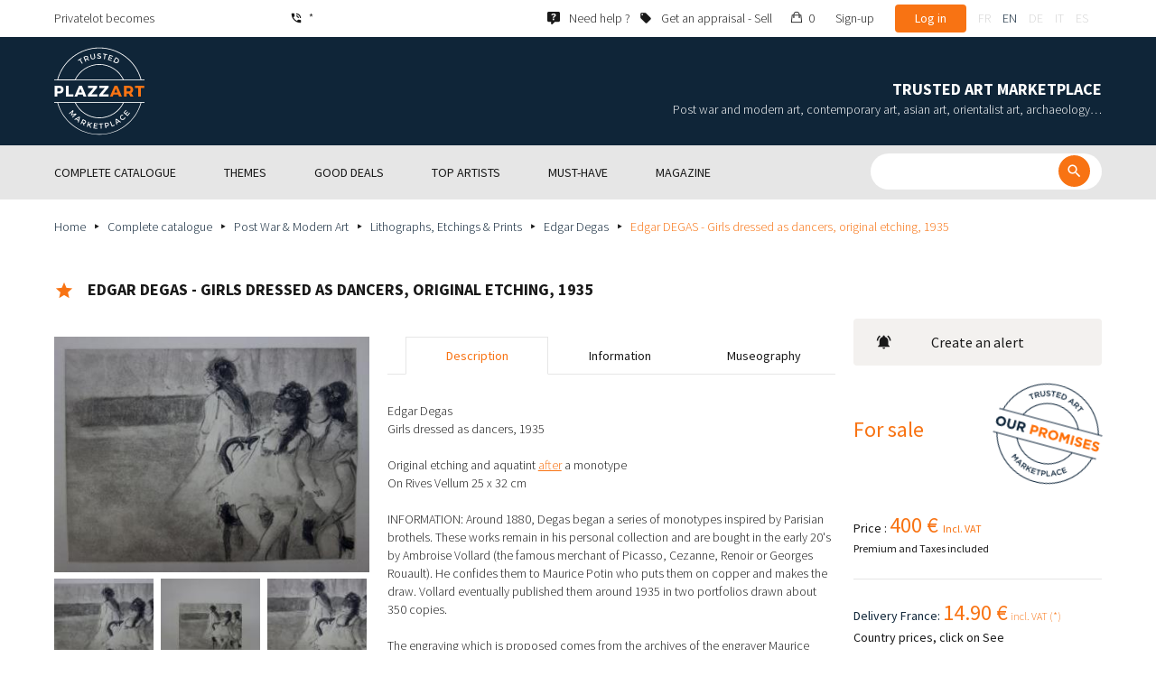

--- FILE ---
content_type: text/html; charset=UTF-8
request_url: https://www.plazzart.com/en_GB/buy/post-war-modern-art/edgar-degas-girls-dressed-as-dancers-original-etching-1935-422520
body_size: 27420
content:
<!DOCTYPE html PUBLIC "-//W3C//DTD XHTML 1.0 Transitional//EN" "http://www.w3.org/TR/xhtml1/DTD/xhtml1-transitional.dtd">
<html xmlns="http://www.w3.org/1999/xhtml">

<head>
 <title>Edgar DEGAS - Girls dressed as dancers, original etching, 1935 - Post War &amp; Modern Art - Plazzart</title>
 <meta http-equiv="Content-Language" content="en" />
 <meta http-equiv="Content-Script-Type" content="text/javascript" />
 <meta http-equiv="Content-Type" content="text/html; charset=utf-8" />
 <meta name="viewport" content="initial-scale=1, maximum-scale=1" />
 <meta name="description" content="Post War &amp; Modern Art - Edgar Degas
Girls dressed as dancers, 1935

Original etching and aquatint after a monotype
On Rives Vellum 25 x 32 cm

INFORMATION: Around 1880, Degas began a series of monotypes inspired by Parisian brothels. These works remain in his personal collection and are bought in the early 20&#039;s by Ambroise Vollard (the
famous merchant of Picasso, Cezanne, Renoir or Georges Rouault). He confides them to Maurice Potin who puts them on copper and makes the draw. Vollard eventually published them around 1935 in two
portfolios drawn about 350 copies.

The engraving which is proposed comes from the archives of the engraver Maurice Potin.

Excellent condition" />
 <meta property="og:title" content="Edgar DEGAS - Girls dressed as dancers, original etching, 1935 - Post War &amp; Modern Art - Plazzart" />
 <meta property="og:description" content="Post War &amp; Modern Art - Edgar Degas
Girls dressed as dancers, 1935

Original etching and aquatint after a monotype
On Rives Vellum 25 x 32 cm

INFORMATION: Around 1880, Degas began a series of monotypes inspired by Parisian brothels. These works remain in his personal collection and are bought in the early 20&#039;s by Ambroise Vollard (the
famous merchant of Picasso, Cezanne, Renoir or Georges Rouault). He confides them to Maurice Potin who puts them on copper and makes the draw. Vollard eventually published them around 1935 in two
portfolios drawn about 350 copies.

The engraving which is proposed comes from the archives of the engraver Maurice Potin.

Excellent condition" />
 <meta property="twitter:description" content="Post War &amp; Modern Art - Edgar Degas
Girls dressed as dancers, 1935

Original etching and aquatint after a monotype
On Rives Vellum 25 x 32 cm

INFORMATION: Around 1880, Degas began a series of monotypes inspired by Parisian brothels. These works remain in his personal collection and are bought in the early 20&#039;s by Ambroise Vollard (the
famous merchant of Picasso, Cezanne, Renoir or Georges Rouault). He confides them to Maurice Potin who puts them on copper and makes the draw. Vollard eventually published them around 1935 in two
portfolios drawn about 350 copies.

The engraving which is proposed comes from the archives of the engraver Maurice Potin.

Excellent condition" />
 <meta property="og:locale" content="en_US" />
 <meta property="og:locale:alternate" content="fr_FR" />
 <meta property="og:type" content="website" />
 <meta property="twitter:card" content="summary" />
 <meta property="twitter:site" content="@lotprive" />
 <meta property="og:image" content="https://www.plazzart.com/doc/plot/images/lots/20180304_mdv_129//degaspotin-120.jpg" />
 <meta property="og:image:type" content="image/jpeg" />
 <meta property="og:image:width" content="1024" />
 <meta property="og:image:height" content="765" />
 <meta property="twitter:image" content="https://www.plazzart.com/doc/plot/images/lots/20180304_mdv_129//degaspotin-120.jpg" />
 <meta property="og:url" content="https://www.plazzart.com/en_GB/buy/post-war-modern-art/edgar-degas-girls-dressed-as-dancers-original-etching-1935-422520" />
 <script type="text/javascript">
  var _user_id = 0, _locale = 2, _lang = "en_GB", _extension = "plot", _scope = "front";
  var _events = [["package","package",670208]];
  var _intents = [["16400","422520","1","0",594176]];
 </script>
 <script src="/web/core/scripts/prototype.js?20210611" type="text/javascript"></script>
 <script src="/web/core/scripts/kwo.js?20210611" type="text/javascript"></script>
 <script src="/web/community/controller.js?20210611" type="text/javascript"></script>
 <script src="/web/shop/controller.js?20210611" type="text/javascript"></script>
 <script src="/web/plot/scripts/master.js?20210611" type="text/javascript"></script>
 <script src="/web/plot/scripts/front.js?20210611" type="text/javascript"></script>
 <script src="/web/core/scripts/scriptaculous/scriptaculous.js?20210611" type="text/javascript"></script>
 <script src="/web/plot/vendor/jquery/dist/jquery.min.js?20210611" type="text/javascript"></script>
 <script src="/web/plot/vendor/imagesloaded/imagesloaded.pkgd.min.js?20210611" type="text/javascript"></script>
 <script src="/web/plot/scripts/main.min.js?20210611" type="text/javascript"></script>
 <link rel="stylesheet" href="/web/plot/styles/front.css?20210611" type="text/css" media="screen" />
 <link rel="stylesheet" href="/web/plot/vendor/seiyria-bootstrap-slider/dist/css/bootstrap-slider.min.css?20210611" type="text/css" media="screen" />
 <link rel="stylesheet" href="/web/plot/vendor/material-design-iconic-font/dist/css/material-design-iconic-font.min.css?20210611" type="text/css" media="screen" />
 <link rel="stylesheet" href="https://fonts.googleapis.com/css?family=Montserrat:300,400,500,600,700&display=swa?20210611" type="text/css" media="screen" />
 <link rel="stylesheet" href="https://fonts.googleapis.com/css?family=Source+Sans+Pro:300,400,600,700&display=swap?20210611" type="text/css" media="screen" />
 <link rel="canonical" href="https://www.plazzart.com/en_GB/buy/post-war-modern-art/edgar-degas-girls-dressed-as-dancers-original-etching-1935-422520" />
 <link rel="alternate" href="https://www.plazzart.com/fr_FR/achat/art-moderne/edgar-degas-filles-habillees-en-danseuse-gravure-originale-1935-422520" hreflang="fr-FR" />
 <link rel="alternate" href="https://www.plazzart.com/fr_CA/achat/art-moderne/edgar-degas-filles-habillees-en-danseuse-gravure-originale-1935-422520" hreflang="fr-CA" />
 <link rel="alternate" href="https://www.plazzart.com/fr_BE/achat/art-moderne/edgar-degas-filles-habillees-en-danseuse-gravure-originale-1935-422520" hreflang="fr-BE" />
 <link rel="alternate" href="https://www.plazzart.com/fr_LU/achat/art-moderne/edgar-degas-filles-habillees-en-danseuse-gravure-originale-1935-422520" hreflang="fr-LU" />
 <link rel="alternate" href="https://www.plazzart.com/fr_CH/achat/art-moderne/edgar-degas-filles-habillees-en-danseuse-gravure-originale-1935-422520" hreflang="fr-CH" />
 <link rel="alternate" href="https://www.plazzart.com/en_GB/buy/post-war-modern-art/edgar-degas-girls-dressed-as-dancers-original-etching-1935-422520" hreflang="en-GB" />
 <link rel="alternate" href="https://www.plazzart.com/en_US/buy/post-war-modern-art/edgar-degas-girls-dressed-as-dancers-original-etching-1935-422520" hreflang="en-US" />
 <link rel="alternate" href="https://www.plazzart.com/en_NL/buy/post-war-modern-art/edgar-degas-girls-dressed-as-dancers-original-etching-1935-422520" hreflang="en-NL" />
 <link rel="alternate" href="https://www.plazzart.com/en_JP/buy/post-war-modern-art/edgar-degas-girls-dressed-as-dancers-original-etching-1935-422520" hreflang="en-JP" />
 <link rel="alternate" href="https://www.plazzart.com/en_HK/buy/post-war-modern-art/edgar-degas-girls-dressed-as-dancers-original-etching-1935-422520" hreflang="en-HK" />
 <link rel="alternate" href="https://www.plazzart.com/en_SG/buy/post-war-modern-art/edgar-degas-girls-dressed-as-dancers-original-etching-1935-422520" hreflang="en-SG" />
 <link rel="alternate" href="https://www.plazzart.com/en_CA/buy/post-war-modern-art/edgar-degas-girls-dressed-as-dancers-original-etching-1935-422520" hreflang="en-CA" />
 <link rel="alternate" href="https://www.plazzart.com/en_SE/buy/post-war-modern-art/edgar-degas-girls-dressed-as-dancers-original-etching-1935-422520" hreflang="en-SE" />
 <link rel="alternate" href="https://www.plazzart.com/de_DE/kauf/moderne-kunst/edgar-degas-madchen-als-tanzerinnen-verkleidet-1935-radierung-422520" hreflang="de-DE" />
 <link rel="alternate" href="https://www.plazzart.com/de_AT/kauf/moderne-kunst/edgar-degas-madchen-als-tanzerinnen-verkleidet-1935-radierung-422520" hreflang="de-AT" />
 <link rel="alternate" href="https://www.plazzart.com/de_CH/kauf/moderne-kunst/edgar-degas-madchen-als-tanzerinnen-verkleidet-1935-radierung-422520" hreflang="de-CH" />
 <link rel="alternate" href="https://www.plazzart.com/de_LI/kauf/moderne-kunst/edgar-degas-madchen-als-tanzerinnen-verkleidet-1935-radierung-422520" hreflang="de-LI" />
 <link rel="alternate" href="https://www.plazzart.com/de_LU/kauf/moderne-kunst/edgar-degas-madchen-als-tanzerinnen-verkleidet-1935-radierung-422520" hreflang="de-LU" />
 <link rel="alternate" href="https://www.plazzart.com/it_IT/acquisto/arte-moderna/edgar-degas-ragazze-vestite-da-ballerine-incisione-originale-1935-422520" hreflang="it-IT" />
 <link rel="alternate" href="https://www.plazzart.com/es_ES/compra/arte-moderno/edgar-degas-ninas-vestidas-de-bailarinas-grabado-original-1935-422520" hreflang="es-ES" />
 <link rel="alternate" href="https://www.plazzart.com/fr_FR/achat/art-moderne/edgar-degas-filles-habillees-en-danseuse-gravure-originale-1935-422520" hreflang="x-default" />
 <link rel="icon" href="/web/plot/pix/favicon.png" type="image/png" />
 <!--[if IE 9]>
 <link rel="stylesheet" href="/web/plot/styles/ie9.css?20210611" type="text/css" />
 <![endif]-->
 <!--[if IE 8]>
 <link rel="stylesheet" href="/web/plot/styles/ie8.css?20210611" type="text/css" />
 <![endif]-->
 <!--[if lt IE 8]>
 <link rel="stylesheet" href="/web/plot/styles/ie.css?20210611" type="text/css" />
 <![endif]-->
 <!--[if IE 7]>
 <link rel="stylesheet" href="/web/plot/styles/ie7.css?20210611" type="text/css" />
 <![endif]-->
 <!--[if IE 6]>
 <link rel="stylesheet" href="/web/plot/styles/ie6.css?20210611" type="text/css" />
 <![endif]-->
<script async src="https://www.googletagmanager.com/gtag/js?id=G-2PNXNZ664F"></script>
<script>
  window.dataLayer = window.dataLayer || [];
  function gtag(){dataLayer.push(arguments);}
  gtag('js', new Date());
  gtag('config', 'G-2PNXNZ664F');
  gtag('config', 'AW-987820547');
</script><script type="text/javascript" src="//widget.trustpilot.com/bootstrap/v5/tp.widget.bootstrap.min.js" async></script><script type="text/javascript">
!function(f,b,e,v,n,t,s){if(f.fbq)return;n=f.fbq=function(){n.callMethod?
n.callMethod.apply(n,arguments):n.queue.push(arguments)};if(!f._fbq)f._fbq=n;
n.push=n;n.loaded=!0;n.version='2.0';n.queue=[];t=b.createElement(e);t.async=!0;
t.src=v;s=b.getElementsByTagName(e)[0];s.parentNode.insertBefore(t,s)}(window,
document,'script','//connect.facebook.net/en_US/fbevents.js');
fbq('init', '');
fbq('track', "PageView");
fbq('track', 'ViewContent');
</script>
<noscript><img height="1" width="1" style="display:none"
src="https://www.facebook.com/tr?id=&ev=PageView&noscript=1"/>
</noscript>
</head>

<body class="scope-front extension-plot action-package request-unregistered en">
 <div id="fb-root"></div>

<div class="wrapper-main ">
  <div class="wrapper-front">
    <div class="wrapper-header clearfix">
      <!-- Header Connexion -->
<div class="header-search">
  <div class="container">
    <div id="over-top-bar" class="topbar clearfix">
      <div class="new-text"> Privatelot becomes </div>

      <a href="tel:+33980473085" title="Please contact our customer service for any further information about our products and services." class="link-icon visible-xs"><i class="symbol icon-phone"></i><span>*</span></a>
      <span class="link-icon hidden-xs"><i class="symbol icon-phone"></i><span>*</span></span>

      <div class="header__actions">
        <ul class="header__menu list-inline list-unstyled">
          <div class="block-btn-help">
            <a href="https://www.plazzart.com/en_GB/faq" target="_blank" class="link-icon">
              <i class="symbol icon-help"></i>
              <span>Need help ?</span>
            </a>
          </div>
          <div class="block-btn-sell">
                          <a href="https://www.plazzart.com/en_GB/sell-work-of-art" class="link-icon">
                <i class="symbol icon-label"></i>
                <span>Get an appraisal - Sell</span>
              </a>
                      </div>

          
                    <li class="item--panier"><a href="https://www.plazzart.com/en_GB/shop/cart"><i class="icon-bag"></i><span class="sr-only">My cart</span> 0</a></li>
          <li class="item--bold"><a href="javascript:void(0)" onclick="Plot.AuthManager.showSignup()">Sign-up</a></li>
          <li class="item--btn"><button type="button" class="btn btn-secondary" onclick="Plot.AuthManager.showLogin()">Log in</button></li>
                <li>
          <!-- Language -->
          <ul class="topbar__locales list-inline list-unstyled">
                          <li>
                <a href="javascript:void(0)" onclick="Kwo.Locale.onSet(1)" class="">fr</a>
              </li>
                          <li>
                <a href="javascript:void(0)" onclick="Kwo.Locale.onSet(2)" class="active">en</a>
              </li>
                          <li>
                <a href="javascript:void(0)" onclick="Kwo.Locale.onSet(32)" class="">de</a>
              </li>
                          <li>
                <a href="javascript:void(0)" onclick="Kwo.Locale.onSet(8)" class="">it</a>
              </li>
                          <li>
                <a href="javascript:void(0)" onclick="Kwo.Locale.onSet(4)" class="">es</a>
              </li>
                      </ul>
          <!-- / Language -->
        </li>
      </ul>
    </div>

    <!-- Logo Mobile  -->
    <a href="https://www.plazzart.com/" class="logo-mobile">
      <img src="/web/plot/pix/plazzart_logo_inline.svg" alt="Plazzart" />
    </a>
    <!-- /Logo Mobile  -->

    </div>
  </div>
</div>
<!-- / Header Connexion -->

<!-- Header Logo -->
<div class="header-logo-wrap">
  <div class="container">
    <div class="header__logo">
              <a href="https://www.plazzart.com/" >
          <img src="/web/plot/pix/plazzart_logo.svg" alt="Plazzart" />
        </a>
          </div>

    <div class="header__message">
      <div class="title">Trusted Art Marketplace</div>
      <div class="subtitle">Post war and modern art, contemporary art, asian art, orientalist art, archaeology…</div>
    </div>
  </div>
</div>
<!-- Header Logo -->


<!-- Menu Navigation -->
   <div class="header__nav">
  <div class="nav__content">
    <div class="container">
      <!--  Btn Menu -->
      <div id="btn-menu">
        <span></span>
        <span></span>
        <span></span>
      </div>
      <!--  /Btn Menu -->

      <!--  Btn Back -->
      <div id="btn-back">
        <i class="icon-chevron-left"></i>
        <span class="sr-only">Retour</span>
      </div>
      <!--  /Btn Back -->

      <!-- Form Search -->
      <form class="block-searcher" onsubmit="Plot.Query.onSubmit(this); return false;">
        <input type="text" id="query" name="query" class="form-control" value="" />
        <button type="submit" id="btn-search" class="btn btn-reset btn-reset-desktop"><i class="symbol icon-search"></i></button>
        <a href="javascript:void(0);" id="btn-close" class="btn btn-close-search"><i class="symbol icon-close"></i></a>
        <a href="javascript:void(0);" id="btn-show-search" class="btn btn-reset btn-reset-mobile"><i class="symbol icon-search"></i></a>
      </form>
      <!-- /Form Search -->

      <!-- Link Catalogue -->
      <a href="https://www.plazzart.com/fr/achat" class="link-catalogue">Browse catalogue</a>
      <!-- Link Catalogue -->

      <!-- Menu -->
      <ul class="nav-menu">
          <div class="header__menu">
            

                        <div class="item--btn"><a href="https://www.plazzart.com/login" class="btn btn-secondary">Log in</a></div>
            <div class="item--bold"><a href="https://www.plazzart.com/signup.light" class="btn btn-grey-secondary">Sign-up</a></div>

                  </div>

                <li class="main first">
          <div class="title">
            <a href="https://www.plazzart.com/en_GB/buy"><span>Complete catalogue</span></a>
          </div>
                    <ul class="subnav" >
            <div class="bg-list">
              <div class="container">
                <a href="https://www.plazzart.com/en_GB/buy" class="text-gold title-subnav-mobile">Complete catalogue</a>
                  <div class="list">
                                                                                                    <li><a href="https://www.plazzart.com/en_GB/buy/african-american-oceanic-art-7" title="African, American & Oceanic Art"><span class="title">African, American & Oceanic Art</span><span class="number">(46)</span></a></li>
                                                            <li><a href="https://www.plazzart.com/en_GB/buy/antique-furniture-decorative-arts-6" title="Antique Furniture & Decorative Arts"><span class="title">Antique Furniture & Decorative Arts</span><span class="number">(12)</span></a></li>
                                                            <li><a href="https://www.plazzart.com/en_GB/buy/archaeology-2" title="Archaeology"><span class="title">Archaeology</span><span class="number">(6)</span></a></li>
                                                            <li><a href="https://www.plazzart.com/en_GB/buy/asian-art-19" title="Asian Art"><span class="title">Asian Art</span><span class="number">(37)</span></a></li>
                                                            <li><a href="https://www.plazzart.com/en_GB/buy/books-papers-autographs-8" title="Books, Papers & Autographs"><span class="title">Books, Papers & Autographs</span><span class="number">(88)</span></a></li>
                                                            <li><a href="https://www.plazzart.com/en_GB/buy/classical-art-5" title="Classical art"><span class="title">Classical art</span><span class="number">(190)</span></a></li>
                                                            <li><a href="https://www.plazzart.com/en_GB/buy/collectibles-17" title="Collectibles"><span class="title">Collectibles</span><span class="number">(29)</span></a></li>
                                                            </div><div class="list">
                                        <li><a href="https://www.plazzart.com/en_GB/buy/comics-29" title="Comics"><span class="title">Comics</span><span class="number">(198)</span></a></li>
                                                            <li><a href="https://www.plazzart.com/en_GB/buy/contemporary-art-20" title="Contemporary Art"><span class="title">Contemporary Art</span><span class="number">(2022)</span></a></li>
                                                            <li><a href="https://www.plazzart.com/en_GB/buy/fashion-haute-couture-14" title="Fashion & Haute Couture"><span class="title">Fashion & Haute Couture</span><span class="number">(137)</span></a></li>
                                                            <li><a href="https://www.plazzart.com/en_GB/buy/islamic-orientalist-art-21" title="Islamic & Orientalist Art"><span class="title">Islamic & Orientalist Art</span><span class="number">(7)</span></a></li>
                                                            <li><a href="https://www.plazzart.com/en_GB/buy/jewellery-watches-9" title="Jewellery & Watches"><span class="title">Jewellery & Watches</span><span class="number">(78)</span></a></li>
                                                            <li><a href="https://www.plazzart.com/en_GB/buy/photography-26" title="Photography"><span class="title">Photography</span><span class="number">(699)</span></a></li>
                                                            <li><a href="https://www.plazzart.com/en_GB/buy/post-war-modern-art-22" title="Post War & Modern Art"><span class="title">Post War & Modern Art</span><span class="number">(9123)</span></a></li>
                                                            </div><div class="list">
                                        <li><a href="https://www.plazzart.com/en_GB/buy/revelations-403" title="Revelations"><span class="title">Revelations</span><span class="number">(1426)</span></a></li>
                                                            <li><a href="https://www.plazzart.com/en_GB/buy/street-art-402" title="Street Art"><span class="title">Street Art</span><span class="number">(898)</span></a></li>
                                                            <li><a href="https://www.plazzart.com/en_GB/buy/silverware-3" title="Tableware - Silverware, flatware, china, glasses"><span class="title">Tableware - Silverware, flatware, china, glasses</span><span class="number">(5)</span></a></li>
                                                            <li><a href="https://www.plazzart.com/en_GB/buy/weapons-militaria-4" title="Weapons, Militaria"><span class="title">Weapons, Militaria</span><span class="number">(1)</span></a></li>
                                                            <li><a href="https://www.plazzart.com/en_GB/buy/art-nouveau-art-deco-23" title="XXth, XXIst centuries furniture, Art Nouveau, Art Deco, Design"><span class="title">XXth, XXIst centuries furniture, Art Nouveau, Art Deco, Design</span><span class="number">(311)</span></a></li>
                                      </div>
              </div>
            </div>
          </ul>
                  </li>
                <li class="main">
          <div class="title">
            <a href="javascript:void(0)"><span>Themes</span></a>
          </div>
          <ul class="subnav" >
            <div class="bg-list">
              <div class="container">
                <!-- sales-list  -->
                <span class="title-subnav-mobile">Themes</span>
                <div class="list">
                                                                                                              <li>
                      <a href="https://www.plazzart.com/en_GB/buy/event-sales/ready-to-offer-185" title="Ready to offer">
                        <span class="title">Ready to offer</span>
                        <span class="number">(270)</span>
                      </a>
                    </li>
                                                                                            <li>
                      <a href="https://www.plazzart.com/en_GB/buy/event-sales/abstract-art-124" title="Abstract Art">
                        <span class="title">Abstract Art</span>
                        <span class="number">(644)</span>
                      </a>
                    </li>
                                                                                            <li>
                      <a href="https://www.plazzart.com/en_GB/buy/event-sales/contemporary-art-478" title="Contemporary Art">
                        <span class="title">Contemporary Art</span>
                        <span class="number">(561)</span>
                      </a>
                    </li>
                                                                                            <li>
                      <a href="https://www.plazzart.com/en_GB/buy/event-sales/cubism-857" title="Cubism">
                        <span class="title">Cubism</span>
                        <span class="number">(154)</span>
                      </a>
                    </li>
                                                                                            <li>
                      <a href="https://www.plazzart.com/en_GB/buy/event-sales/original-drawings-51" title="Original Drawings">
                        <span class="title">Original Drawings</span>
                        <span class="number">(1251)</span>
                      </a>
                    </li>
                                                                        </div><div class="list">
                                                        <li>
                      <a href="https://www.plazzart.com/en_GB/buy/event-sales/modern-art-344" title="Modern Art">
                        <span class="title">Modern Art</span>
                        <span class="number">(2534)</span>
                      </a>
                    </li>
                                                                                            <li>
                      <a href="https://www.plazzart.com/en_GB/buy/event-sales/original-paintings-307" title="Original Paintings">
                        <span class="title">Original Paintings</span>
                        <span class="number">(1251)</span>
                      </a>
                    </li>
                                                                                            <li>
                      <a href="https://www.plazzart.com/en_GB/buy/event-sales/outsider-art-649" title="Outsider Art">
                        <span class="title">Outsider Art</span>
                        <span class="number">(1)</span>
                      </a>
                    </li>
                                                                                            <li>
                      <a href="https://www.plazzart.com/en_GB/buy/event-sales/pop-art-132" title="Pop Art">
                        <span class="title">Pop Art</span>
                        <span class="number">(205)</span>
                      </a>
                    </li>
                                                                                            <li>
                      <a href="https://www.plazzart.com/en_GB/buy/event-sales/portraits-119" title="Portraits">
                        <span class="title">Portraits</span>
                        <span class="number">(545)</span>
                      </a>
                    </li>
                                                                        </div><div class="list">
                                                        <li>
                      <a href="https://www.plazzart.com/en_GB/buy/event-sales/sculptures-365" title="Sculptures">
                        <span class="title">Sculptures</span>
                        <span class="number">(736)</span>
                      </a>
                    </li>
                                                                                            <li>
                      <a href="https://www.plazzart.com/en_GB/buy/event-sales/surrealism-109" title="Surrealism">
                        <span class="title">Surrealism</span>
                        <span class="number">(1061)</span>
                      </a>
                    </li>
                                                    </div>
              </div>
            </div>
          </ul>
        </li>
                        <li class="main">
          <div class="title">
            <a href="https://www.plazzart.com/en_GB/buy?price_max=250"><span>Good deals</span></a>
          </div>
          <ul class="subnav" >
            <div class="bg-list">
              <div class="container">
                <a href="https://www.plazzart.com/en_GB/buy?price_max=250" class="text-gold title-subnav-mobile">Good deals</a>
                <div class="list">
                                                                                          <li><a href="https://www.plazzart.com/en_GB/buy/african-american-oceanic-art-7?price_max=250" title="African, American & Oceanic Art"><span class="title">African, American & Oceanic Art</span><span class="number">(16)</span></a> </li>
                                                      <li><a href="https://www.plazzart.com/en_GB/buy/antique-furniture-decorative-arts-6?price_max=250" title="Antique Furniture & Decorative Arts"><span class="title">Antique Furniture & Decorative Arts</span><span class="number">(5)</span></a> </li>
                                                      <li><a href="https://www.plazzart.com/en_GB/buy/archaeology-2?price_max=250" title="Archaeology"><span class="title">Archaeology</span><span class="number">(3)</span></a> </li>
                                                      <li><a href="https://www.plazzart.com/en_GB/buy/asian-art-19?price_max=250" title="Asian Art"><span class="title">Asian Art</span><span class="number">(11)</span></a> </li>
                                                      <li><a href="https://www.plazzart.com/en_GB/buy/books-papers-autographs-8?price_max=250" title="Books, Papers & Autographs"><span class="title">Books, Papers & Autographs</span><span class="number">(13)</span></a> </li>
                                                      <li><a href="https://www.plazzart.com/en_GB/buy/classical-art-5?price_max=250" title="Classical art"><span class="title">Classical art</span><span class="number">(132)</span></a> </li>
                                                      </div><div class="list">
                                    <li><a href="https://www.plazzart.com/en_GB/buy/collectibles-17?price_max=250" title="Collectibles"><span class="title">Collectibles</span><span class="number">(6)</span></a> </li>
                                                      <li><a href="https://www.plazzart.com/en_GB/buy/comics-29?price_max=250" title="Comics"><span class="title">Comics</span><span class="number">(107)</span></a> </li>
                                                      <li><a href="https://www.plazzart.com/en_GB/buy/contemporary-art-20?price_max=250" title="Contemporary Art"><span class="title">Contemporary Art</span><span class="number">(1009)</span></a> </li>
                                                      <li><a href="https://www.plazzart.com/en_GB/buy/fashion-haute-couture-14?price_max=250" title="Fashion & Haute Couture"><span class="title">Fashion & Haute Couture</span><span class="number">(133)</span></a> </li>
                                                      <li><a href="https://www.plazzart.com/en_GB/buy/islamic-orientalist-art-21?price_max=250" title="Islamic & Orientalist Art"><span class="title">Islamic & Orientalist Art</span><span class="number">(5)</span></a> </li>
                                                      <li><a href="https://www.plazzart.com/en_GB/buy/jewellery-watches-9?price_max=250" title="Jewellery & Watches"><span class="title">Jewellery & Watches</span><span class="number">(13)</span></a> </li>
                                                      </div><div class="list">
                                    <li><a href="https://www.plazzart.com/en_GB/buy/photography-26?price_max=250" title="Photography"><span class="title">Photography</span><span class="number">(227)</span></a> </li>
                                                      <li><a href="https://www.plazzart.com/en_GB/buy/post-war-modern-art-22?price_max=250" title="Post War & Modern Art"><span class="title">Post War & Modern Art</span><span class="number">(7281)</span></a> </li>
                                                      <li><a href="https://www.plazzart.com/en_GB/buy/revelations-403?price_max=250" title="Revelations"><span class="title">Revelations</span><span class="number">(1194)</span></a> </li>
                                                      <li><a href="https://www.plazzart.com/en_GB/buy/street-art-402?price_max=250" title="Street Art"><span class="title">Street Art</span><span class="number">(324)</span></a> </li>
                                                      <li><a href="https://www.plazzart.com/en_GB/buy/art-nouveau-art-deco-23?price_max=250" title="XXth, XXIst centuries furniture, Art Nouveau, Art Deco, Design"><span class="title">XXth, XXIst centuries furniture, Art Nouveau, Art Deco, Design</span><span class="number">(14)</span></a> </li>
                                  </div>
              </div>
            </div>
          </ul>
        </li>
                        <li class="main">
          <div class="title">
            <a href="javascript:void(0)"><span>Top artists</span></a>
          </div>
          <ul class="subnav" >
            <div class="bg-list">
              <div class="container">
              <span class="title-subnav-mobile">Top artists</span>
               <div class="list">
                                                                                     <li><a href="https://www.plazzart.com/en_GB/buy/alexander-calder-447/post-war-modern-art-22" title="Alexander Calder"><span class="title">Alexander Calder</span><span class="number">(21)</span></a> </li>
                                                   <li><a href="https://www.plazzart.com/en_GB/buy/andre-derain-1031/post-war-modern-art-22" title="André Derain"><span class="title">André Derain</span><span class="number">(86)</span></a> </li>
                                                   <li><a href="https://www.plazzart.com/en_GB/buy/andy-warhol-455/contemporary-art-20" title="Andy Warhol"><span class="title">Andy Warhol</span><span class="number">(19)</span></a> </li>
                                                   <li><a href="https://www.plazzart.com/en_GB/buy/antoni-tapies-429/contemporary-art-20" title="Antoni Tapiès"><span class="title">Antoni Tapiès</span><span class="number">(17)</span></a> </li>
                                                   <li><a href="https://www.plazzart.com/en_GB/buy/arman-459/contemporary-art-20" title="Arman"><span class="title">Arman</span><span class="number">(14)</span></a> </li>
                                                   <li><a href="https://www.plazzart.com/en_GB/buy/auguste-chabaud-1064/post-war-modern-art-22" title="Auguste Chabaud"><span class="title">Auguste Chabaud</span><span class="number">(1)</span></a> </li>
                                                   <li><a href="https://www.plazzart.com/en_GB/buy/aurelie-nemours-450/contemporary-art-20" title="Aurélie Nemours"><span class="title">Aurélie Nemours</span><span class="number">(1)</span></a> </li>
                                                   <li><a href="https://www.plazzart.com/en_GB/buy/bengt-lindstrom-444/contemporary-art-20" title="Bengt Lindström"><span class="title">Bengt Lindström</span><span class="number">(21)</span></a> </li>
                                                   <li><a href="https://www.plazzart.com/en_GB/buy/bernard-buffet-1065/post-war-modern-art-22" title="Bernard Buffet"><span class="title">Bernard Buffet</span><span class="number">(135)</span></a> </li>
                                                   <li><a href="https://www.plazzart.com/en_GB/buy/cesar-969/contemporary-art-20" title="César"><span class="title">César</span><span class="number">(8)</span></a> </li>
                                                   <li><a href="https://www.plazzart.com/en_GB/buy/charles-eames-7138/xxth-xxist-centuries-furniture-art-nouveau-art-deco-design-23" title="Charles Eames"><span class="title">Charles Eames</span><span class="number">(1)</span></a> </li>
                                                   <li><a href="https://www.plazzart.com/en_GB/buy/charlotte-perriand-3149/xxth-xxist-centuries-furniture-art-nouveau-art-deco-design-23" title="Charlotte Perriand"><span class="title">Charlotte Perriand</span><span class="number">(17)</span></a> </li>
                                                   <li><a href="https://www.plazzart.com/en_GB/buy/claude-weisbuch-1231/contemporary-art-20" title="Claude Weisbuch"><span class="title">Claude Weisbuch</span><span class="number">(33)</span></a> </li>
                                                   <li><a href="https://www.plazzart.com/en_GB/buy/corneille-1119/contemporary-art-20" title="Corneille van Beverloo"><span class="title">Corneille van Beverloo</span><span class="number">(15)</span></a> </li>
                                                   <li><a href="https://www.plazzart.com/en_GB/buy/eduardo-chillida-4690/contemporary-art-20" title="Eduardo Chillida"><span class="title">Eduardo Chillida</span><span class="number">(14)</span></a> </li>
                                                   <li><a href="https://www.plazzart.com/en_GB/buy/francois-morellet-467/contemporary-art-20" title="François Morellet"><span class="title">François Morellet</span><span class="number">(5)</span></a> </li>
                                                   <li><a href="https://www.plazzart.com/en_GB/buy/georges-braque-965/post-war-modern-art-22" title="Georges Braque"><span class="title">Georges Braque</span><span class="number">(80)</span></a> </li>
                                                   <li><a href="https://www.plazzart.com/en_GB/buy/gustav-klimt-1087/post-war-modern-art-22" title="Gustav Klimt"><span class="title">Gustav Klimt</span><span class="number">(13)</span></a> </li>
                                                   <li><a href="https://www.plazzart.com/en_GB/buy/hans-bellmer-968/post-war-modern-art-22" title="Hans Bellmer"><span class="title">Hans Bellmer</span><span class="number">(41)</span></a> </li>
                                                   </div><div class="list">
                                  <li><a href="https://www.plazzart.com/en_GB/buy/hans-hartung-815/contemporary-art-20" title="Hans Hartung lithograph"><span class="title">Hans Hartung lithograph</span><span class="number">(14)</span></a> </li>
                                                   <li><a href="https://www.plazzart.com/en_GB/buy/henri-matisse-1104/post-war-modern-art-22" title="Henri Matisse"><span class="title">Henri Matisse</span><span class="number">(153)</span></a> </li>
                                                   <li><a href="https://www.plazzart.com/en_GB/buy/herve-telemaque-4756/contemporary-art-20" title="Hervé Télémaque"><span class="title">Hervé Télémaque</span><span class="number">(5)</span></a> </li>
                                                   <li><a href="https://www.plazzart.com/en_GB/buy/jacques-villegle-464/contemporary-art-20" title="Jacques Villeglé"><span class="title">Jacques Villeglé</span><span class="number">(5)</span></a> </li>
                                                   <li><a href="https://www.plazzart.com/en_GB/buy/jean-cocteau-521/post-war-modern-art-22" title="Jean Cocteau"><span class="title">Jean Cocteau</span><span class="number">(200)</span></a> </li>
                                                   <li><a href="https://www.plazzart.com/en_GB/buy/jean-helion-4471/post-war-modern-art-22" title="Jean Hélion"><span class="title">Jean Hélion</span><span class="number">(10)</span></a> </li>
                                                   <li><a href="https://www.plazzart.com/en_GB/buy/jean-miotte-3263/contemporary-art-20" title="Jean Miotte"><span class="title">Jean Miotte</span><span class="number">(8)</span></a> </li>
                                                   <li><a href="https://www.plazzart.com/en_GB/buy/jean-picart-le-doux-3790/post-war-modern-art-22" title="Jean Picart Le Doux"><span class="title">Jean Picart Le Doux</span><span class="number">(6)</span></a> </li>
                                                   <li><a href="https://www.plazzart.com/en_GB/buy/joan-miro-517/post-war-modern-art-22" title="Joan Miro"><span class="title">Joan Miro</span><span class="number">(107)</span></a> </li>
                                                   <li><a href="https://www.plazzart.com/en_GB/buy/karel-appel-445/post-war-modern-art-22" title="Karel Appel"><span class="title">Karel Appel</span><span class="number">(1)</span></a> </li>
                                                   <li><a href="https://www.plazzart.com/en_GB/buy/keith-haring-491/street-art-402" title="Keith Haring"><span class="title">Keith Haring</span><span class="number">(17)</span></a> </li>
                                                   <li><a href="https://www.plazzart.com/en_GB/buy/ladislas-kijno-1593/contemporary-art-20" title="Ladislas Kijno"><span class="title">Ladislas Kijno</span><span class="number">(2)</span></a> </li>
                                                   <li><a href="https://www.plazzart.com/en_GB/buy/tsuguharu-foujita-515/post-war-modern-art-22" title="Léonard Tsugouharu Foujita"><span class="title">Léonard Tsugouharu Foujita</span><span class="number">(42)</span></a> </li>
                                                   <li><a href="https://www.plazzart.com/en_GB/buy/leonor-fini-1004/post-war-modern-art-22" title="Leonor Fini"><span class="title">Leonor Fini</span><span class="number">(93)</span></a> </li>
                                                   <li><a href="https://www.plazzart.com/en_GB/buy/louis-toffoli-510/post-war-modern-art-22" title="Louis Toffoli"><span class="title">Louis Toffoli</span><span class="number">(7)</span></a> </li>
                                                   <li><a href="https://www.plazzart.com/en_GB/buy/marc-chagall-963/post-war-modern-art-22" title="Marc Chagall"><span class="title">Marc Chagall</span><span class="number">(262)</span></a> </li>
                                                   <li><a href="https://www.plazzart.com/en_GB/buy/marie-laurencin-1454/post-war-modern-art-22" title="Marie Laurencin"><span class="title">Marie Laurencin</span><span class="number">(44)</span></a> </li>
                                                   <li><a href="https://www.plazzart.com/en_GB/buy/maurice-de-vlaminck-3011/post-war-modern-art-22" title="Maurice de Vlaminck"><span class="title">Maurice de Vlaminck</span><span class="number">(46)</span></a> </li>
                                                   <li><a href="https://www.plazzart.com/en_GB/buy/maurice-utrillo-891/post-war-modern-art-22" title="Maurice Utrillo"><span class="title">Maurice Utrillo</span><span class="number">(15)</span></a> </li>
                                                   </div><div class="list">
                                  <li><a href="https://www.plazzart.com/en_GB/buy/max-ernst-3168/post-war-modern-art-22" title="Max Ernst"><span class="title">Max Ernst</span><span class="number">(38)</span></a> </li>
                                                   <li><a href="https://www.plazzart.com/en_GB/buy/mimmo-rotella-1125/contemporary-art-20" title="Mimmo Rotella"><span class="title">Mimmo Rotella</span><span class="number">(4)</span></a> </li>
                                                   <li><a href="https://www.plazzart.com/en_GB/buy/niki-de-saint-phalle-1114/contemporary-art-20" title="Niki de Saint Phalle"><span class="title">Niki de Saint Phalle</span><span class="number">(3)</span></a> </li>
                                                   <li><a href="https://www.plazzart.com/en_GB/buy/pablo-picasso-442/post-war-modern-art-22" title="Pablo Picasso"><span class="title">Pablo Picasso</span><span class="number">(402)</span></a> </li>
                                                   <li><a href="https://www.plazzart.com/en_GB/buy/peter-klasen-460/contemporary-art-20" title="Peter Klasen"><span class="title">Peter Klasen</span><span class="number">(6)</span></a> </li>
                                                   <li><a href="https://www.plazzart.com/en_GB/buy/philippe-pasqua-484/contemporary-art-20" title="Philippe Pasqua"><span class="title">Philippe Pasqua</span><span class="number">(3)</span></a> </li>
                                                   <li><a href="https://www.plazzart.com/en_GB/buy/pierre-alechinsky-1076/contemporary-art-20" title="Pierre Alechinsky"><span class="title">Pierre Alechinsky</span><span class="number">(18)</span></a> </li>
                                                   <li><a href="https://www.plazzart.com/en_GB/buy/pierre-soulages-1133/contemporary-art-20" title="Pierre Soulages lithographs"><span class="title">Pierre Soulages lithographs</span><span class="number">(51)</span></a> </li>
                                                   <li><a href="https://www.plazzart.com/en_GB/buy/pierre-tal-coat-4340/post-war-modern-art-22" title="Pierre Tal-Coat"><span class="title">Pierre Tal-Coat</span><span class="number">(4)</span></a> </li>
                                                   <li><a href="https://www.plazzart.com/en_GB/buy/pierre-yves-tremois-1579/contemporary-art-20" title="Pierre-Yves Trémois"><span class="title">Pierre-Yves Trémois</span><span class="number">(33)</span></a> </li>
                                                   <li><a href="https://www.plazzart.com/en_GB/buy/raoul-dufy-524/post-war-modern-art-22" title="Raoul Dufy"><span class="title">Raoul Dufy</span><span class="number">(47)</span></a> </li>
                                                   <li><a href="https://www.plazzart.com/en_GB/buy/robert-combas-496/contemporary-art-20" title="Robert Combas"><span class="title">Robert Combas</span><span class="number">(5)</span></a> </li>
                                                   <li><a href="https://www.plazzart.com/en_GB/buy/salvador-dali-1007/post-war-modern-art-22" title="Salvador Dali"><span class="title">Salvador Dali</span><span class="number">(364)</span></a> </li>
                                                   <li><a href="https://www.plazzart.com/en_GB/buy/theo-tobiasse-1135/contemporary-art-20" title="Théo Tobiasse"><span class="title">Théo Tobiasse</span><span class="number">(5)</span></a> </li>
                                                   <li><a href="https://www.plazzart.com/en_GB/buy/tony-soulie-3257/contemporary-art-20" title="Tony Soulié"><span class="title">Tony Soulié</span><span class="number">(10)</span></a> </li>
                                                   <li><a href="https://www.plazzart.com/en_GB/buy/valerio-adami-1241/contemporary-art-20" title="Valério Adami"><span class="title">Valério Adami</span><span class="number">(22)</span></a> </li>
                                                   <li><a href="https://www.plazzart.com/en_GB/buy/yves-brayer-518/post-war-modern-art-22" title="Yves Brayer"><span class="title">Yves Brayer</span><span class="number">(21)</span></a> </li>
                                                   <li><a href="https://www.plazzart.com/en_GB/buy/zao-wou-ki-1240/contemporary-art-20" title="Zao Wou-Ki"><span class="title">Zao Wou-Ki</span><span class="number">(11)</span></a> </li>
                                  </div>
               </div>
             </div>
           </ul>
        </li>
                 
        <li class="main">
          <div class="title">
            <a href="https://www.plazzart.com/en_GB/buy?private=1"><span>Must-have</span></a>
          </div>
          <ul class="subnav">
             <div class="bg-list">
               <div class="container">
                 <a href="https://www.plazzart.com/en_GB/buy?private=1" class="text-gold title-subnav-mobile">Must-have</a>
                 <div class="list">
                                                                                     <li><a href="https://www.plazzart.com/en_GB/buy/african-american-oceanic-art-7?private=1" title="African, American & Oceanic Art"><span class="title">African, American & Oceanic Art</span><span class="number">(1)</span></a> </li>
                                                   <li><a href="https://www.plazzart.com/en_GB/buy/asian-art-19?private=1" title="Asian Art"><span class="title">Asian Art</span><span class="number">(2)</span></a> </li>
                                                   <li><a href="https://www.plazzart.com/en_GB/buy/books-papers-autographs-8?private=1" title="Books, Papers & Autographs"><span class="title">Books, Papers & Autographs</span><span class="number">(6)</span></a> </li>
                                                   <li><a href="https://www.plazzart.com/en_GB/buy/classical-art-5?private=1" title="Classical art"><span class="title">Classical art</span><span class="number">(18)</span></a> </li>
                                                   <li><a href="https://www.plazzart.com/en_GB/buy/collectibles-17?private=1" title="Collectibles"><span class="title">Collectibles</span><span class="number">(1)</span></a> </li>
                                                   </div><div class="list">
                                  <li><a href="https://www.plazzart.com/en_GB/buy/comics-29?private=1" title="Comics"><span class="title">Comics</span><span class="number">(41)</span></a> </li>
                                                   <li><a href="https://www.plazzart.com/en_GB/buy/contemporary-art-20?private=1" title="Contemporary Art"><span class="title">Contemporary Art</span><span class="number">(170)</span></a> </li>
                                                   <li><a href="https://www.plazzart.com/en_GB/buy/islamic-orientalist-art-21?private=1" title="Islamic & Orientalist Art"><span class="title">Islamic & Orientalist Art</span><span class="number">(1)</span></a> </li>
                                                   <li><a href="https://www.plazzart.com/en_GB/buy/jewellery-watches-9?private=1" title="Jewellery & Watches"><span class="title">Jewellery & Watches</span><span class="number">(5)</span></a> </li>
                                                   <li><a href="https://www.plazzart.com/en_GB/buy/photography-26?private=1" title="Photography"><span class="title">Photography</span><span class="number">(49)</span></a> </li>
                                                   </div><div class="list">
                                  <li><a href="https://www.plazzart.com/en_GB/buy/post-war-modern-art-22?private=1" title="Post War & Modern Art"><span class="title">Post War & Modern Art</span><span class="number">(304)</span></a> </li>
                                                   <li><a href="https://www.plazzart.com/en_GB/buy/revelations-403?private=1" title="Revelations"><span class="title">Revelations</span><span class="number">(3)</span></a> </li>
                                                   <li><a href="https://www.plazzart.com/en_GB/buy/street-art-402?private=1" title="Street Art"><span class="title">Street Art</span><span class="number">(91)</span></a> </li>
                                                   <li><a href="https://www.plazzart.com/en_GB/buy/art-nouveau-art-deco-23?private=1" title="XXth, XXIst centuries furniture, Art Nouveau, Art Deco, Design"><span class="title">XXth, XXIst centuries furniture, Art Nouveau, Art Deco, Design</span><span class="number">(9)</span></a> </li>
                                </div>
             </div>
           </div>
          </ul>
        </li>
                <li class="main">
          <div class="title">
            <a href="https://magazine.plazzart.com/en_GB"><span>Magazine</span></a>
          </div>
          <ul class="subnav">
             <div class="bg-list">
               <div class="container">
                 <a href="https://magazine.plazzart.com/en_GB" class="text-gold title-subnav-mobile">Magazine</a>
                 <div class="list">
                                                                                     <li><a href="https://magazine.plazzart.com/en_GB/art-news-6" title="ArtNews"><span class="title">ArtNews</span></a></li>
                                                   <li><a href="https://magazine.plazzart.com/en_GB/customer-reviews-10" title="Customer's revews"><span class="title">Customer's revews</span></a></li>
                                                   <li><a href="https://magazine.plazzart.com/en_GB/Favorite-8" title="Favorite"><span class="title">Favorite</span></a></li>
                                                   </div><div class="list">
                                  <li><a href="https://magazine.plazzart.com/en_GB/going-out-5" title="Going Out"><span class="title">Going Out</span></a></li>
                                                   <li><a href="https://magazine.plazzart.com/en_GB/lifestyle-11" title="Lifestyle"><span class="title">Lifestyle</span></a></li>
                                                   <li><a href="https://magazine.plazzart.com/en_GB/Object-of-the-week-1" title="Object-of-the-week"><span class="title">Object-of-the-week</span></a></li>
                                                   </div><div class="list">
                                  <li><a href="https://magazine.plazzart.com/en_GB/top-artist-9" title="Top artist"><span class="title">Top artist</span></a></li>
                                </div>
             </div>
           </div>
          </ul>
        </li>

        <div class="block-links">
                          </div>

        <!-- Btn Sell  -->
                      <a href="https://www.plazzart.com/en_GB/sell-work-of-art" class="link-icon visible-xs"><i class="symbol icon-label"></i><span>Get an appraisal - Sell</span></a>
                  <!-- /Btn Sell  -->

        <!-- Language  -->
         <div class="block-language">
                         <a href="javascript:void(0)" onclick="Kwo.Locale.onSet(1)" class="">fr</a>
                         <a href="javascript:void(0)" onclick="Kwo.Locale.onSet(2)" class="active">en</a>
                         <a href="javascript:void(0)" onclick="Kwo.Locale.onSet(32)" class="">de</a>
                         <a href="javascript:void(0)" onclick="Kwo.Locale.onSet(8)" class="">it</a>
                         <a href="javascript:void(0)" onclick="Kwo.Locale.onSet(4)" class="">es</a>
                    </div>
         <!-- /Language  -->

      </ul>
      <!-- /Menu -->

      <div class="overlay-menu"></div>
    </div>
  </div>
</div>
<!-- Menu Navigation -->

<!-- Menu Fixe -->
<div class="header-scroll">
  <div class="bg-header">
    <div class="container">
      <div class="header__logo__inline">
                  <a href="https://www.plazzart.com/" >
          <img src="/web/plot/pix/plazzart_logo_inline.svg" alt="Plazzart" />
          </a>
              </div>

      <a href="tel:+33980473085" title="Please contact our customer service for any further information about our products and services." class="link-icon visible-xs"><i class="symbol icon-phone"></i><span>*</span></a>
      <a href="javascript:void(0)" title="Please contact our customer service for any further information about our products and services." class="link-icon hidden-sm hidden-xs"><i class="symbol icon-phone"></i><span>*</span></a>

      <div class="header__actions">
        <ul class="header__menu list-unstyled list-inline">
          <div class="block-btn-help">
            <a href="https://www.plazzart.com/en_GB/faq" target="_blank" class="link-icon">
              <i class="symbol icon-help"></i>
              <span>Need help ?</span>
            </a>
          </div>
          <div class="block-btn-sell">
                          <a href="https://www.plazzart.com/en_GB/sell-work-of-art" class="link-icon"><i class="symbol icon-label"></i><span>Get an appraisal - Sell</span></a>
              <a href="https://www.plazzart.com/en_GB/sell-work-of-art" class="visible-xs link-icon"><i class="symbol icon-label"></i><span>Get an appraisal - Sell</span></a>
                      </div>

                    
            <li class="item--panier"><a href="https://www.plazzart.com/en_GB/shop/cart"><i class="icon-bag"></i><span class="sr-only">My cart</span> 0</a></li>
            <li class="item--bold"><a href="javascript:void(0)" onclick="Plot.AuthManager.showSignup()">Sign-up</a></li>

            <li class="item--btn"><button type="button" class="btn btn-secondary" onclick="Plot.AuthManager.showLogin()">Log in</button></li>
                    <li>
            <ul class="topbar__locales list-unstyled list-inline">
                              <li>
                  <a href="javascript:void(0)" onclick="Kwo.Locale.onSet(1)" class="">fr</a>
                </li>
                              <li>
                  <a href="javascript:void(0)" onclick="Kwo.Locale.onSet(2)" class="active">en</a>
                </li>
                              <li>
                  <a href="javascript:void(0)" onclick="Kwo.Locale.onSet(32)" class="">de</a>
                </li>
                              <li>
                  <a href="javascript:void(0)" onclick="Kwo.Locale.onSet(8)" class="">it</a>
                </li>
                              <li>
                  <a href="javascript:void(0)" onclick="Kwo.Locale.onSet(4)" class="">es</a>
                </li>
                          </ul>
          </li>
        </ul>
      </div>

    </div>
  </div>

       <div class="header__nav">
  <div class="nav__content">
    <div class="container">
      <!--  Btn Menu -->
      <div id="btn-menu">
        <span></span>
        <span></span>
        <span></span>
      </div>
      <!--  /Btn Menu -->

      <!--  Btn Back -->
      <div id="btn-back">
        <i class="icon-chevron-left"></i>
        <span class="sr-only">Retour</span>
      </div>
      <!--  /Btn Back -->

      <!-- Form Search -->
      <form class="block-searcher" onsubmit="Plot.Query.onSubmit(this); return false;">
        <input type="text" id="query" name="query" class="form-control" value="" />
        <button type="submit" id="btn-search" class="btn btn-reset btn-reset-desktop"><i class="symbol icon-search"></i></button>
        <a href="javascript:void(0);" id="btn-close" class="btn btn-close-search"><i class="symbol icon-close"></i></a>
        <a href="javascript:void(0);" id="btn-show-search" class="btn btn-reset btn-reset-mobile"><i class="symbol icon-search"></i></a>
      </form>
      <!-- /Form Search -->

      <!-- Link Catalogue -->
      <a href="https://www.plazzart.com/fr/achat" class="link-catalogue">Browse catalogue</a>
      <!-- Link Catalogue -->

      <!-- Menu -->
      <ul class="nav-menu">
          <div class="header__menu">
            

                        <div class="item--btn"><a href="https://www.plazzart.com/login" class="btn btn-secondary">Log in</a></div>
            <div class="item--bold"><a href="https://www.plazzart.com/signup.light" class="btn btn-grey-secondary">Sign-up</a></div>

                  </div>

                <li class="main first">
          <div class="title">
            <a href="https://www.plazzart.com/en_GB/buy"><span>Complete catalogue</span></a>
          </div>
                    <ul class="subnav" >
            <div class="bg-list">
              <div class="container">
                <a href="https://www.plazzart.com/en_GB/buy" class="text-gold title-subnav-mobile">Complete catalogue</a>
                  <div class="list">
                                                                                                    <li><a href="https://www.plazzart.com/en_GB/buy/african-american-oceanic-art-7" title="African, American & Oceanic Art"><span class="title">African, American & Oceanic Art</span><span class="number">(46)</span></a></li>
                                                            <li><a href="https://www.plazzart.com/en_GB/buy/antique-furniture-decorative-arts-6" title="Antique Furniture & Decorative Arts"><span class="title">Antique Furniture & Decorative Arts</span><span class="number">(12)</span></a></li>
                                                            <li><a href="https://www.plazzart.com/en_GB/buy/archaeology-2" title="Archaeology"><span class="title">Archaeology</span><span class="number">(6)</span></a></li>
                                                            <li><a href="https://www.plazzart.com/en_GB/buy/asian-art-19" title="Asian Art"><span class="title">Asian Art</span><span class="number">(37)</span></a></li>
                                                            <li><a href="https://www.plazzart.com/en_GB/buy/books-papers-autographs-8" title="Books, Papers & Autographs"><span class="title">Books, Papers & Autographs</span><span class="number">(88)</span></a></li>
                                                            <li><a href="https://www.plazzart.com/en_GB/buy/classical-art-5" title="Classical art"><span class="title">Classical art</span><span class="number">(190)</span></a></li>
                                                            <li><a href="https://www.plazzart.com/en_GB/buy/collectibles-17" title="Collectibles"><span class="title">Collectibles</span><span class="number">(29)</span></a></li>
                                                            </div><div class="list">
                                        <li><a href="https://www.plazzart.com/en_GB/buy/comics-29" title="Comics"><span class="title">Comics</span><span class="number">(198)</span></a></li>
                                                            <li><a href="https://www.plazzart.com/en_GB/buy/contemporary-art-20" title="Contemporary Art"><span class="title">Contemporary Art</span><span class="number">(2022)</span></a></li>
                                                            <li><a href="https://www.plazzart.com/en_GB/buy/fashion-haute-couture-14" title="Fashion & Haute Couture"><span class="title">Fashion & Haute Couture</span><span class="number">(137)</span></a></li>
                                                            <li><a href="https://www.plazzart.com/en_GB/buy/islamic-orientalist-art-21" title="Islamic & Orientalist Art"><span class="title">Islamic & Orientalist Art</span><span class="number">(7)</span></a></li>
                                                            <li><a href="https://www.plazzart.com/en_GB/buy/jewellery-watches-9" title="Jewellery & Watches"><span class="title">Jewellery & Watches</span><span class="number">(78)</span></a></li>
                                                            <li><a href="https://www.plazzart.com/en_GB/buy/photography-26" title="Photography"><span class="title">Photography</span><span class="number">(699)</span></a></li>
                                                            <li><a href="https://www.plazzart.com/en_GB/buy/post-war-modern-art-22" title="Post War & Modern Art"><span class="title">Post War & Modern Art</span><span class="number">(9123)</span></a></li>
                                                            </div><div class="list">
                                        <li><a href="https://www.plazzart.com/en_GB/buy/revelations-403" title="Revelations"><span class="title">Revelations</span><span class="number">(1426)</span></a></li>
                                                            <li><a href="https://www.plazzart.com/en_GB/buy/street-art-402" title="Street Art"><span class="title">Street Art</span><span class="number">(898)</span></a></li>
                                                            <li><a href="https://www.plazzart.com/en_GB/buy/silverware-3" title="Tableware - Silverware, flatware, china, glasses"><span class="title">Tableware - Silverware, flatware, china, glasses</span><span class="number">(5)</span></a></li>
                                                            <li><a href="https://www.plazzart.com/en_GB/buy/weapons-militaria-4" title="Weapons, Militaria"><span class="title">Weapons, Militaria</span><span class="number">(1)</span></a></li>
                                                            <li><a href="https://www.plazzart.com/en_GB/buy/art-nouveau-art-deco-23" title="XXth, XXIst centuries furniture, Art Nouveau, Art Deco, Design"><span class="title">XXth, XXIst centuries furniture, Art Nouveau, Art Deco, Design</span><span class="number">(311)</span></a></li>
                                      </div>
              </div>
            </div>
          </ul>
                  </li>
                <li class="main">
          <div class="title">
            <a href="javascript:void(0)"><span>Themes</span></a>
          </div>
          <ul class="subnav" >
            <div class="bg-list">
              <div class="container">
                <!-- sales-list  -->
                <span class="title-subnav-mobile">Themes</span>
                <div class="list">
                                                                                                              <li>
                      <a href="https://www.plazzart.com/en_GB/buy/event-sales/ready-to-offer-185" title="Ready to offer">
                        <span class="title">Ready to offer</span>
                        <span class="number">(270)</span>
                      </a>
                    </li>
                                                                                            <li>
                      <a href="https://www.plazzart.com/en_GB/buy/event-sales/abstract-art-124" title="Abstract Art">
                        <span class="title">Abstract Art</span>
                        <span class="number">(644)</span>
                      </a>
                    </li>
                                                                                            <li>
                      <a href="https://www.plazzart.com/en_GB/buy/event-sales/contemporary-art-478" title="Contemporary Art">
                        <span class="title">Contemporary Art</span>
                        <span class="number">(561)</span>
                      </a>
                    </li>
                                                                                            <li>
                      <a href="https://www.plazzart.com/en_GB/buy/event-sales/cubism-857" title="Cubism">
                        <span class="title">Cubism</span>
                        <span class="number">(154)</span>
                      </a>
                    </li>
                                                                                            <li>
                      <a href="https://www.plazzart.com/en_GB/buy/event-sales/original-drawings-51" title="Original Drawings">
                        <span class="title">Original Drawings</span>
                        <span class="number">(1251)</span>
                      </a>
                    </li>
                                                                        </div><div class="list">
                                                        <li>
                      <a href="https://www.plazzart.com/en_GB/buy/event-sales/modern-art-344" title="Modern Art">
                        <span class="title">Modern Art</span>
                        <span class="number">(2534)</span>
                      </a>
                    </li>
                                                                                            <li>
                      <a href="https://www.plazzart.com/en_GB/buy/event-sales/original-paintings-307" title="Original Paintings">
                        <span class="title">Original Paintings</span>
                        <span class="number">(1251)</span>
                      </a>
                    </li>
                                                                                            <li>
                      <a href="https://www.plazzart.com/en_GB/buy/event-sales/outsider-art-649" title="Outsider Art">
                        <span class="title">Outsider Art</span>
                        <span class="number">(1)</span>
                      </a>
                    </li>
                                                                                            <li>
                      <a href="https://www.plazzart.com/en_GB/buy/event-sales/pop-art-132" title="Pop Art">
                        <span class="title">Pop Art</span>
                        <span class="number">(205)</span>
                      </a>
                    </li>
                                                                                            <li>
                      <a href="https://www.plazzart.com/en_GB/buy/event-sales/portraits-119" title="Portraits">
                        <span class="title">Portraits</span>
                        <span class="number">(545)</span>
                      </a>
                    </li>
                                                                        </div><div class="list">
                                                        <li>
                      <a href="https://www.plazzart.com/en_GB/buy/event-sales/sculptures-365" title="Sculptures">
                        <span class="title">Sculptures</span>
                        <span class="number">(736)</span>
                      </a>
                    </li>
                                                                                            <li>
                      <a href="https://www.plazzart.com/en_GB/buy/event-sales/surrealism-109" title="Surrealism">
                        <span class="title">Surrealism</span>
                        <span class="number">(1061)</span>
                      </a>
                    </li>
                                                    </div>
              </div>
            </div>
          </ul>
        </li>
                        <li class="main">
          <div class="title">
            <a href="https://www.plazzart.com/en_GB/buy?price_max=250"><span>Good deals</span></a>
          </div>
          <ul class="subnav" >
            <div class="bg-list">
              <div class="container">
                <a href="https://www.plazzart.com/en_GB/buy?price_max=250" class="text-gold title-subnav-mobile">Good deals</a>
                <div class="list">
                                                                                          <li><a href="https://www.plazzart.com/en_GB/buy/african-american-oceanic-art-7?price_max=250" title="African, American & Oceanic Art"><span class="title">African, American & Oceanic Art</span><span class="number">(16)</span></a> </li>
                                                      <li><a href="https://www.plazzart.com/en_GB/buy/antique-furniture-decorative-arts-6?price_max=250" title="Antique Furniture & Decorative Arts"><span class="title">Antique Furniture & Decorative Arts</span><span class="number">(5)</span></a> </li>
                                                      <li><a href="https://www.plazzart.com/en_GB/buy/archaeology-2?price_max=250" title="Archaeology"><span class="title">Archaeology</span><span class="number">(3)</span></a> </li>
                                                      <li><a href="https://www.plazzart.com/en_GB/buy/asian-art-19?price_max=250" title="Asian Art"><span class="title">Asian Art</span><span class="number">(11)</span></a> </li>
                                                      <li><a href="https://www.plazzart.com/en_GB/buy/books-papers-autographs-8?price_max=250" title="Books, Papers & Autographs"><span class="title">Books, Papers & Autographs</span><span class="number">(13)</span></a> </li>
                                                      <li><a href="https://www.plazzart.com/en_GB/buy/classical-art-5?price_max=250" title="Classical art"><span class="title">Classical art</span><span class="number">(132)</span></a> </li>
                                                      </div><div class="list">
                                    <li><a href="https://www.plazzart.com/en_GB/buy/collectibles-17?price_max=250" title="Collectibles"><span class="title">Collectibles</span><span class="number">(6)</span></a> </li>
                                                      <li><a href="https://www.plazzart.com/en_GB/buy/comics-29?price_max=250" title="Comics"><span class="title">Comics</span><span class="number">(107)</span></a> </li>
                                                      <li><a href="https://www.plazzart.com/en_GB/buy/contemporary-art-20?price_max=250" title="Contemporary Art"><span class="title">Contemporary Art</span><span class="number">(1009)</span></a> </li>
                                                      <li><a href="https://www.plazzart.com/en_GB/buy/fashion-haute-couture-14?price_max=250" title="Fashion & Haute Couture"><span class="title">Fashion & Haute Couture</span><span class="number">(133)</span></a> </li>
                                                      <li><a href="https://www.plazzart.com/en_GB/buy/islamic-orientalist-art-21?price_max=250" title="Islamic & Orientalist Art"><span class="title">Islamic & Orientalist Art</span><span class="number">(5)</span></a> </li>
                                                      <li><a href="https://www.plazzart.com/en_GB/buy/jewellery-watches-9?price_max=250" title="Jewellery & Watches"><span class="title">Jewellery & Watches</span><span class="number">(13)</span></a> </li>
                                                      </div><div class="list">
                                    <li><a href="https://www.plazzart.com/en_GB/buy/photography-26?price_max=250" title="Photography"><span class="title">Photography</span><span class="number">(227)</span></a> </li>
                                                      <li><a href="https://www.plazzart.com/en_GB/buy/post-war-modern-art-22?price_max=250" title="Post War & Modern Art"><span class="title">Post War & Modern Art</span><span class="number">(7281)</span></a> </li>
                                                      <li><a href="https://www.plazzart.com/en_GB/buy/revelations-403?price_max=250" title="Revelations"><span class="title">Revelations</span><span class="number">(1194)</span></a> </li>
                                                      <li><a href="https://www.plazzart.com/en_GB/buy/street-art-402?price_max=250" title="Street Art"><span class="title">Street Art</span><span class="number">(324)</span></a> </li>
                                                      <li><a href="https://www.plazzart.com/en_GB/buy/art-nouveau-art-deco-23?price_max=250" title="XXth, XXIst centuries furniture, Art Nouveau, Art Deco, Design"><span class="title">XXth, XXIst centuries furniture, Art Nouveau, Art Deco, Design</span><span class="number">(14)</span></a> </li>
                                  </div>
              </div>
            </div>
          </ul>
        </li>
                        <li class="main">
          <div class="title">
            <a href="javascript:void(0)"><span>Top artists</span></a>
          </div>
          <ul class="subnav" >
            <div class="bg-list">
              <div class="container">
              <span class="title-subnav-mobile">Top artists</span>
               <div class="list">
                                                                                     <li><a href="https://www.plazzart.com/en_GB/buy/alexander-calder-447/post-war-modern-art-22" title="Alexander Calder"><span class="title">Alexander Calder</span><span class="number">(21)</span></a> </li>
                                                   <li><a href="https://www.plazzart.com/en_GB/buy/andre-derain-1031/post-war-modern-art-22" title="André Derain"><span class="title">André Derain</span><span class="number">(86)</span></a> </li>
                                                   <li><a href="https://www.plazzart.com/en_GB/buy/andy-warhol-455/contemporary-art-20" title="Andy Warhol"><span class="title">Andy Warhol</span><span class="number">(19)</span></a> </li>
                                                   <li><a href="https://www.plazzart.com/en_GB/buy/antoni-tapies-429/contemporary-art-20" title="Antoni Tapiès"><span class="title">Antoni Tapiès</span><span class="number">(17)</span></a> </li>
                                                   <li><a href="https://www.plazzart.com/en_GB/buy/arman-459/contemporary-art-20" title="Arman"><span class="title">Arman</span><span class="number">(14)</span></a> </li>
                                                   <li><a href="https://www.plazzart.com/en_GB/buy/auguste-chabaud-1064/post-war-modern-art-22" title="Auguste Chabaud"><span class="title">Auguste Chabaud</span><span class="number">(1)</span></a> </li>
                                                   <li><a href="https://www.plazzart.com/en_GB/buy/aurelie-nemours-450/contemporary-art-20" title="Aurélie Nemours"><span class="title">Aurélie Nemours</span><span class="number">(1)</span></a> </li>
                                                   <li><a href="https://www.plazzart.com/en_GB/buy/bengt-lindstrom-444/contemporary-art-20" title="Bengt Lindström"><span class="title">Bengt Lindström</span><span class="number">(21)</span></a> </li>
                                                   <li><a href="https://www.plazzart.com/en_GB/buy/bernard-buffet-1065/post-war-modern-art-22" title="Bernard Buffet"><span class="title">Bernard Buffet</span><span class="number">(135)</span></a> </li>
                                                   <li><a href="https://www.plazzart.com/en_GB/buy/cesar-969/contemporary-art-20" title="César"><span class="title">César</span><span class="number">(8)</span></a> </li>
                                                   <li><a href="https://www.plazzart.com/en_GB/buy/charles-eames-7138/xxth-xxist-centuries-furniture-art-nouveau-art-deco-design-23" title="Charles Eames"><span class="title">Charles Eames</span><span class="number">(1)</span></a> </li>
                                                   <li><a href="https://www.plazzart.com/en_GB/buy/charlotte-perriand-3149/xxth-xxist-centuries-furniture-art-nouveau-art-deco-design-23" title="Charlotte Perriand"><span class="title">Charlotte Perriand</span><span class="number">(17)</span></a> </li>
                                                   <li><a href="https://www.plazzart.com/en_GB/buy/claude-weisbuch-1231/contemporary-art-20" title="Claude Weisbuch"><span class="title">Claude Weisbuch</span><span class="number">(33)</span></a> </li>
                                                   <li><a href="https://www.plazzart.com/en_GB/buy/corneille-1119/contemporary-art-20" title="Corneille van Beverloo"><span class="title">Corneille van Beverloo</span><span class="number">(15)</span></a> </li>
                                                   <li><a href="https://www.plazzart.com/en_GB/buy/eduardo-chillida-4690/contemporary-art-20" title="Eduardo Chillida"><span class="title">Eduardo Chillida</span><span class="number">(14)</span></a> </li>
                                                   <li><a href="https://www.plazzart.com/en_GB/buy/francois-morellet-467/contemporary-art-20" title="François Morellet"><span class="title">François Morellet</span><span class="number">(5)</span></a> </li>
                                                   <li><a href="https://www.plazzart.com/en_GB/buy/georges-braque-965/post-war-modern-art-22" title="Georges Braque"><span class="title">Georges Braque</span><span class="number">(80)</span></a> </li>
                                                   <li><a href="https://www.plazzart.com/en_GB/buy/gustav-klimt-1087/post-war-modern-art-22" title="Gustav Klimt"><span class="title">Gustav Klimt</span><span class="number">(13)</span></a> </li>
                                                   <li><a href="https://www.plazzart.com/en_GB/buy/hans-bellmer-968/post-war-modern-art-22" title="Hans Bellmer"><span class="title">Hans Bellmer</span><span class="number">(41)</span></a> </li>
                                                   </div><div class="list">
                                  <li><a href="https://www.plazzart.com/en_GB/buy/hans-hartung-815/contemporary-art-20" title="Hans Hartung lithograph"><span class="title">Hans Hartung lithograph</span><span class="number">(14)</span></a> </li>
                                                   <li><a href="https://www.plazzart.com/en_GB/buy/henri-matisse-1104/post-war-modern-art-22" title="Henri Matisse"><span class="title">Henri Matisse</span><span class="number">(153)</span></a> </li>
                                                   <li><a href="https://www.plazzart.com/en_GB/buy/herve-telemaque-4756/contemporary-art-20" title="Hervé Télémaque"><span class="title">Hervé Télémaque</span><span class="number">(5)</span></a> </li>
                                                   <li><a href="https://www.plazzart.com/en_GB/buy/jacques-villegle-464/contemporary-art-20" title="Jacques Villeglé"><span class="title">Jacques Villeglé</span><span class="number">(5)</span></a> </li>
                                                   <li><a href="https://www.plazzart.com/en_GB/buy/jean-cocteau-521/post-war-modern-art-22" title="Jean Cocteau"><span class="title">Jean Cocteau</span><span class="number">(200)</span></a> </li>
                                                   <li><a href="https://www.plazzart.com/en_GB/buy/jean-helion-4471/post-war-modern-art-22" title="Jean Hélion"><span class="title">Jean Hélion</span><span class="number">(10)</span></a> </li>
                                                   <li><a href="https://www.plazzart.com/en_GB/buy/jean-miotte-3263/contemporary-art-20" title="Jean Miotte"><span class="title">Jean Miotte</span><span class="number">(8)</span></a> </li>
                                                   <li><a href="https://www.plazzart.com/en_GB/buy/jean-picart-le-doux-3790/post-war-modern-art-22" title="Jean Picart Le Doux"><span class="title">Jean Picart Le Doux</span><span class="number">(6)</span></a> </li>
                                                   <li><a href="https://www.plazzart.com/en_GB/buy/joan-miro-517/post-war-modern-art-22" title="Joan Miro"><span class="title">Joan Miro</span><span class="number">(107)</span></a> </li>
                                                   <li><a href="https://www.plazzart.com/en_GB/buy/karel-appel-445/post-war-modern-art-22" title="Karel Appel"><span class="title">Karel Appel</span><span class="number">(1)</span></a> </li>
                                                   <li><a href="https://www.plazzart.com/en_GB/buy/keith-haring-491/street-art-402" title="Keith Haring"><span class="title">Keith Haring</span><span class="number">(17)</span></a> </li>
                                                   <li><a href="https://www.plazzart.com/en_GB/buy/ladislas-kijno-1593/contemporary-art-20" title="Ladislas Kijno"><span class="title">Ladislas Kijno</span><span class="number">(2)</span></a> </li>
                                                   <li><a href="https://www.plazzart.com/en_GB/buy/tsuguharu-foujita-515/post-war-modern-art-22" title="Léonard Tsugouharu Foujita"><span class="title">Léonard Tsugouharu Foujita</span><span class="number">(42)</span></a> </li>
                                                   <li><a href="https://www.plazzart.com/en_GB/buy/leonor-fini-1004/post-war-modern-art-22" title="Leonor Fini"><span class="title">Leonor Fini</span><span class="number">(93)</span></a> </li>
                                                   <li><a href="https://www.plazzart.com/en_GB/buy/louis-toffoli-510/post-war-modern-art-22" title="Louis Toffoli"><span class="title">Louis Toffoli</span><span class="number">(7)</span></a> </li>
                                                   <li><a href="https://www.plazzart.com/en_GB/buy/marc-chagall-963/post-war-modern-art-22" title="Marc Chagall"><span class="title">Marc Chagall</span><span class="number">(262)</span></a> </li>
                                                   <li><a href="https://www.plazzart.com/en_GB/buy/marie-laurencin-1454/post-war-modern-art-22" title="Marie Laurencin"><span class="title">Marie Laurencin</span><span class="number">(44)</span></a> </li>
                                                   <li><a href="https://www.plazzart.com/en_GB/buy/maurice-de-vlaminck-3011/post-war-modern-art-22" title="Maurice de Vlaminck"><span class="title">Maurice de Vlaminck</span><span class="number">(46)</span></a> </li>
                                                   <li><a href="https://www.plazzart.com/en_GB/buy/maurice-utrillo-891/post-war-modern-art-22" title="Maurice Utrillo"><span class="title">Maurice Utrillo</span><span class="number">(15)</span></a> </li>
                                                   </div><div class="list">
                                  <li><a href="https://www.plazzart.com/en_GB/buy/max-ernst-3168/post-war-modern-art-22" title="Max Ernst"><span class="title">Max Ernst</span><span class="number">(38)</span></a> </li>
                                                   <li><a href="https://www.plazzart.com/en_GB/buy/mimmo-rotella-1125/contemporary-art-20" title="Mimmo Rotella"><span class="title">Mimmo Rotella</span><span class="number">(4)</span></a> </li>
                                                   <li><a href="https://www.plazzart.com/en_GB/buy/niki-de-saint-phalle-1114/contemporary-art-20" title="Niki de Saint Phalle"><span class="title">Niki de Saint Phalle</span><span class="number">(3)</span></a> </li>
                                                   <li><a href="https://www.plazzart.com/en_GB/buy/pablo-picasso-442/post-war-modern-art-22" title="Pablo Picasso"><span class="title">Pablo Picasso</span><span class="number">(402)</span></a> </li>
                                                   <li><a href="https://www.plazzart.com/en_GB/buy/peter-klasen-460/contemporary-art-20" title="Peter Klasen"><span class="title">Peter Klasen</span><span class="number">(6)</span></a> </li>
                                                   <li><a href="https://www.plazzart.com/en_GB/buy/philippe-pasqua-484/contemporary-art-20" title="Philippe Pasqua"><span class="title">Philippe Pasqua</span><span class="number">(3)</span></a> </li>
                                                   <li><a href="https://www.plazzart.com/en_GB/buy/pierre-alechinsky-1076/contemporary-art-20" title="Pierre Alechinsky"><span class="title">Pierre Alechinsky</span><span class="number">(18)</span></a> </li>
                                                   <li><a href="https://www.plazzart.com/en_GB/buy/pierre-soulages-1133/contemporary-art-20" title="Pierre Soulages lithographs"><span class="title">Pierre Soulages lithographs</span><span class="number">(51)</span></a> </li>
                                                   <li><a href="https://www.plazzart.com/en_GB/buy/pierre-tal-coat-4340/post-war-modern-art-22" title="Pierre Tal-Coat"><span class="title">Pierre Tal-Coat</span><span class="number">(4)</span></a> </li>
                                                   <li><a href="https://www.plazzart.com/en_GB/buy/pierre-yves-tremois-1579/contemporary-art-20" title="Pierre-Yves Trémois"><span class="title">Pierre-Yves Trémois</span><span class="number">(33)</span></a> </li>
                                                   <li><a href="https://www.plazzart.com/en_GB/buy/raoul-dufy-524/post-war-modern-art-22" title="Raoul Dufy"><span class="title">Raoul Dufy</span><span class="number">(47)</span></a> </li>
                                                   <li><a href="https://www.plazzart.com/en_GB/buy/robert-combas-496/contemporary-art-20" title="Robert Combas"><span class="title">Robert Combas</span><span class="number">(5)</span></a> </li>
                                                   <li><a href="https://www.plazzart.com/en_GB/buy/salvador-dali-1007/post-war-modern-art-22" title="Salvador Dali"><span class="title">Salvador Dali</span><span class="number">(364)</span></a> </li>
                                                   <li><a href="https://www.plazzart.com/en_GB/buy/theo-tobiasse-1135/contemporary-art-20" title="Théo Tobiasse"><span class="title">Théo Tobiasse</span><span class="number">(5)</span></a> </li>
                                                   <li><a href="https://www.plazzart.com/en_GB/buy/tony-soulie-3257/contemporary-art-20" title="Tony Soulié"><span class="title">Tony Soulié</span><span class="number">(10)</span></a> </li>
                                                   <li><a href="https://www.plazzart.com/en_GB/buy/valerio-adami-1241/contemporary-art-20" title="Valério Adami"><span class="title">Valério Adami</span><span class="number">(22)</span></a> </li>
                                                   <li><a href="https://www.plazzart.com/en_GB/buy/yves-brayer-518/post-war-modern-art-22" title="Yves Brayer"><span class="title">Yves Brayer</span><span class="number">(21)</span></a> </li>
                                                   <li><a href="https://www.plazzart.com/en_GB/buy/zao-wou-ki-1240/contemporary-art-20" title="Zao Wou-Ki"><span class="title">Zao Wou-Ki</span><span class="number">(11)</span></a> </li>
                                  </div>
               </div>
             </div>
           </ul>
        </li>
                 
        <li class="main">
          <div class="title">
            <a href="https://www.plazzart.com/en_GB/buy?private=1"><span>Must-have</span></a>
          </div>
          <ul class="subnav">
             <div class="bg-list">
               <div class="container">
                 <a href="https://www.plazzart.com/en_GB/buy?private=1" class="text-gold title-subnav-mobile">Must-have</a>
                 <div class="list">
                                                                                     <li><a href="https://www.plazzart.com/en_GB/buy/african-american-oceanic-art-7?private=1" title="African, American & Oceanic Art"><span class="title">African, American & Oceanic Art</span><span class="number">(1)</span></a> </li>
                                                   <li><a href="https://www.plazzart.com/en_GB/buy/asian-art-19?private=1" title="Asian Art"><span class="title">Asian Art</span><span class="number">(2)</span></a> </li>
                                                   <li><a href="https://www.plazzart.com/en_GB/buy/books-papers-autographs-8?private=1" title="Books, Papers & Autographs"><span class="title">Books, Papers & Autographs</span><span class="number">(6)</span></a> </li>
                                                   <li><a href="https://www.plazzart.com/en_GB/buy/classical-art-5?private=1" title="Classical art"><span class="title">Classical art</span><span class="number">(18)</span></a> </li>
                                                   <li><a href="https://www.plazzart.com/en_GB/buy/collectibles-17?private=1" title="Collectibles"><span class="title">Collectibles</span><span class="number">(1)</span></a> </li>
                                                   </div><div class="list">
                                  <li><a href="https://www.plazzart.com/en_GB/buy/comics-29?private=1" title="Comics"><span class="title">Comics</span><span class="number">(41)</span></a> </li>
                                                   <li><a href="https://www.plazzart.com/en_GB/buy/contemporary-art-20?private=1" title="Contemporary Art"><span class="title">Contemporary Art</span><span class="number">(170)</span></a> </li>
                                                   <li><a href="https://www.plazzart.com/en_GB/buy/islamic-orientalist-art-21?private=1" title="Islamic & Orientalist Art"><span class="title">Islamic & Orientalist Art</span><span class="number">(1)</span></a> </li>
                                                   <li><a href="https://www.plazzart.com/en_GB/buy/jewellery-watches-9?private=1" title="Jewellery & Watches"><span class="title">Jewellery & Watches</span><span class="number">(5)</span></a> </li>
                                                   <li><a href="https://www.plazzart.com/en_GB/buy/photography-26?private=1" title="Photography"><span class="title">Photography</span><span class="number">(49)</span></a> </li>
                                                   </div><div class="list">
                                  <li><a href="https://www.plazzart.com/en_GB/buy/post-war-modern-art-22?private=1" title="Post War & Modern Art"><span class="title">Post War & Modern Art</span><span class="number">(304)</span></a> </li>
                                                   <li><a href="https://www.plazzart.com/en_GB/buy/revelations-403?private=1" title="Revelations"><span class="title">Revelations</span><span class="number">(3)</span></a> </li>
                                                   <li><a href="https://www.plazzart.com/en_GB/buy/street-art-402?private=1" title="Street Art"><span class="title">Street Art</span><span class="number">(91)</span></a> </li>
                                                   <li><a href="https://www.plazzart.com/en_GB/buy/art-nouveau-art-deco-23?private=1" title="XXth, XXIst centuries furniture, Art Nouveau, Art Deco, Design"><span class="title">XXth, XXIst centuries furniture, Art Nouveau, Art Deco, Design</span><span class="number">(9)</span></a> </li>
                                </div>
             </div>
           </div>
          </ul>
        </li>
                <li class="main">
          <div class="title">
            <a href="https://magazine.plazzart.com/en_GB"><span>Magazine</span></a>
          </div>
          <ul class="subnav">
             <div class="bg-list">
               <div class="container">
                 <a href="https://magazine.plazzart.com/en_GB" class="text-gold title-subnav-mobile">Magazine</a>
                 <div class="list">
                                                                                     <li><a href="https://magazine.plazzart.com/en_GB/art-news-6" title="ArtNews"><span class="title">ArtNews</span></a></li>
                                                   <li><a href="https://magazine.plazzart.com/en_GB/customer-reviews-10" title="Customer's revews"><span class="title">Customer's revews</span></a></li>
                                                   <li><a href="https://magazine.plazzart.com/en_GB/Favorite-8" title="Favorite"><span class="title">Favorite</span></a></li>
                                                   </div><div class="list">
                                  <li><a href="https://magazine.plazzart.com/en_GB/going-out-5" title="Going Out"><span class="title">Going Out</span></a></li>
                                                   <li><a href="https://magazine.plazzart.com/en_GB/lifestyle-11" title="Lifestyle"><span class="title">Lifestyle</span></a></li>
                                                   <li><a href="https://magazine.plazzart.com/en_GB/Object-of-the-week-1" title="Object-of-the-week"><span class="title">Object-of-the-week</span></a></li>
                                                   </div><div class="list">
                                  <li><a href="https://magazine.plazzart.com/en_GB/top-artist-9" title="Top artist"><span class="title">Top artist</span></a></li>
                                </div>
             </div>
           </div>
          </ul>
        </li>

        <div class="block-links">
                          </div>

        <!-- Btn Sell  -->
                      <a href="https://www.plazzart.com/en_GB/sell-work-of-art" class="link-icon visible-xs"><i class="symbol icon-label"></i><span>Get an appraisal - Sell</span></a>
                  <!-- /Btn Sell  -->

        <!-- Language  -->
         <div class="block-language">
                         <a href="javascript:void(0)" onclick="Kwo.Locale.onSet(1)" class="">fr</a>
                         <a href="javascript:void(0)" onclick="Kwo.Locale.onSet(2)" class="active">en</a>
                         <a href="javascript:void(0)" onclick="Kwo.Locale.onSet(32)" class="">de</a>
                         <a href="javascript:void(0)" onclick="Kwo.Locale.onSet(8)" class="">it</a>
                         <a href="javascript:void(0)" onclick="Kwo.Locale.onSet(4)" class="">es</a>
                    </div>
         <!-- /Language  -->

      </ul>
      <!-- /Menu -->

      <div class="overlay-menu"></div>
    </div>
  </div>
</div>
  
</div>
<!-- /Menu Fixe -->



<!-- Modal Signup-->
<div class="modal modal-auth fade" id="modalSignup" tabindex="-2" role="dialog" aria-labelledby="myModalLabel">
  <div class="modal-dialog" role="document">
    <div class="modal-content">
      <div class="modal-body">
        <button type="button" class="close" data-dismiss="modal" aria-label="Close"><span aria-hidden="true"><i class="zmdi zmdi-close"></i></span></button>
        <div class="title-auth">Create My Account</div>

<form class="form-auth">
  <div class="content">
    <div class="title-label"> Enter your email address </div>
    <p class="text-center" id="signupContext"></p>
    <div class="form-group mail last">
      <label for="login" class="sr-only">Email address *</label>
      <input type="text" id="email" name="email" class="form-control" placeholder="Email"/>
    </div>
    <div class="block-actions">
      <a href="javascript:void(0);" class="btn btn-secondary btn-big" onclick="Plot.AuthManager.nextStep(this)">Create an account</a>
    </div>
    <div class="">
      <a href="javascript:void(0);" class="btn btn-facebook" onclick="Plot.connect($(this)); return false;" data-provider="facebook"><i class="symbol icon-facebook"></i><span>To <strong>log</strong> in with <strong>Facebook</strong></span></a>
    </div>
    <div class="block-inscriptions">
      <a href="javascript:void(0)" class="back-link hidden-xs" style="font-size: 20px;" data-dismiss="modal" aria-label="Close" onclick="Plot.AuthManager.showLogin()">Already a member ?</a>
      <a href="https://www.plazzart.com/login" class="back-link visible-xs" >Already a member ?</a>
    </div>
  </div>
</form>


<form autocomplete="off" onsubmit="Kwo.Auth.onSignUp(this); return false;" class="form-auth" style="display:none;">
  <input type="hidden" name="user[light]" value="1" />
  <input type="hidden" name="profiles[person][first_name]" value="" />
  <input type="hidden" name="profiles[person][first_name]" value="" />
  <div class="content">
    <div class="title-label"> <div align="center">
  <big><big>700 new lots each week<br /></big></big>
</div></div>
    <div class="form-group mail">
      <label for="login" class="sr-only">Email</label>
      <input type="text" name="user[email]" class="form-control" placeholder="Email"/>
    </div>
    <div class="form-group password info last">
      <label for="password" class="sr-only">Password</label>
      <input type="password" class="form-control" name="user[password]" id="password" placeholder="Password" />
      <small>(minimum 6 letters or digits)</small>
    </div>

    <div class="block-actions">
      <a href="javascript:void(0);" class="btn btn-secondary btn-auth" onclick="$(this).up('FORM').onsubmit();; return false;">Create My Account</a>
    </div>

    <div class="block-checkbox">
              <div class="cgu_checkbox">
          <div class="form-checkbox">
            <input type="checkbox" value="1" id="check5header" name="notices[5]" />
            <label for="check5header">
              <span class="icon"></span>
              I accept to receive Plazzart Newsletter            </label>
          </div>
        </div>
              <div class="cgu_checkbox">
          <div class="form-checkbox">
            <input type="checkbox" value="1" id="check6header" name="notices[6]" />
            <label for="check6header">
              <span class="icon"></span>
                          </label>
          </div>
        </div>
      
      <div class="cgu_checkbox">
        <div class="form-checkbox">
          <input class="select" type="checkbox" name="_cgu" value="1" data-confirm="please accept terms of use" id="checkCguheader" />
          <label for="checkCguheader">
            <span class="icon"></span>
            <a href="javascript:void(0)" data-toggle="modal" data-target="#modalcgu">I have read and accept the terms of use.</a>
          </label>
        </div>
      </div>
    </div>
  </div>
</form>      </div>
    </div>
  </div>
</div>
<!-- Modal Login-->
<div class="modal modal-auth fade" id="modalLogin" tabindex="-1" role="dialog" aria-labelledby="myModalLabel">
  <div class="modal-dialog" role="document">
    <div class="modal-content">
      <div class="modal-body">
        <button type="button" class="close" data-dismiss="modal" aria-label="Close"><span aria-hidden="true"><i class="zmdi zmdi-close"></i></span></button>
        <form autocomplete="on" class="form-auth" data-mode="login" data-mode="login" onsubmit="Kwo.Auth.onLogIn(this); gtag_report_conversion(); return false;">
  <div class="title-auth">Log in</div>

  <input type="hidden" name="redirect_url" value="https://www.plazzart.com/" />

  <div class="content">
    <div class="title-label"> Please enter your email and password. </div>
    <div class="form-group mail">
      <label for="login" class="sr-only">Email</label>
      <input type="text" name="login" class="form-control" placeholder="Email"/>
    </div>
    <div class="form-group password last">
      <label for="password" class="sr-only">Password</label>
      <input type="password"  class="form-control" name="password"  id="password" placeholder="Password"/>
    </div>
    <div class="block-actions">
      <a href="javascript:void(0);" class="btn btn-secondary btn-auth" onclick="$(this).up('FORM').onsubmit();; return false;">Log in</a>
    </div>
    <div class="">
      <a href="javascript:void(0);" class="btn btn-facebook" onclick="Plot.connect($(this)); return false;" data-provider="facebook"><i class="symbol icon-facebook"></i><span>To <strong>log</strong> in with <strong>Facebook</strong></span></a>
    </div>
    <div class="block-password">
      <a href="javascript:void(0)" class="back-link" onclick="(this).up('FORM').hide().next().show()">You have forgotten your password ?</a>
    </div>
  </div>
</form>

<form style="display:none;" class="form-auth" onsubmit="Kwo.Auth.onPasswordRequest(this); return false;">
  <div class="title-auth">You have forgotten your password ?</div>
  <div class="content">
    <div class="title-label"> Please enter your email adress</div>
    <div class="form-group mail last">
      <label for="email" class="sr-only">Email</label>
      <input type="text" name="email" class="form-control" placeholder="Email"/>
    </div>
    <div class="block-actions">
      <a href="javascript:void(0);" class="btn btn-secondary btn-auth" onclick="Kwo.Auth.onPasswordRequest(this); return false;">Send</a>
    </div>
    <div class="block-inscriptions">
      <a href="javascript:void(0)" class="back-link" onclick="(this).up('FORM').hide().previous().show()">Back</a>
    </div>
  </div>
</form>


<script>
  function gtag_report_conversion(url) {
    var callback = function () {
      if (typeof(url) != 'undefined') {
        window.location = url;
      }
    };

          gtag('event', 'conversion', {
        'send_to': 'AW-987820547/ZLVzCMHQ9ZcYEIPkg9cD',
        'event_callback': callback
      });
    
    return false;
  }
</script>      </div>
    </div>
  </div>
</div>

<script type="text/javascript">
  window.redirect_url = '/';
</script>
                        <div class="wrapper-breadcrumb">
            <div class="breadcrumb">
              <div class="container">
                <a href="/">Home</a><span class="separator"></span><a href="/en/buy">Complete catalogue</a><span class="separator"></span><a href="https://www.plazzart.com/en_GB/buy/post-war-modern-art-22">Post War & Modern Art</a><span class="separator"></span><a href="https://www.plazzart.com/en_GB/buy/lithographs-etchings-prints-865/post-war-modern-art-22">Lithographs, Etchings & Prints</a><span class="separator"></span><a href="https://www.plazzart.com/en_GB/buy/lithographs-etchings-prints-865/edgar-degas-2949/post-war-modern-art-22">Edgar Degas</a><span class="separator"></span><span>Edgar DEGAS - Girls dressed as dancers, original etching, 1935</span>              </div>
            </div>
          </div>
          <div class="clear"></div>
                  </div>
    <div class="wrapper-content">
      

              <div class="container">
  <div id="package-info" class="product-wrap">
    <!-- Title -->
    <div class="block-title clearfix">
      <div class="product-name">
        <ul class="list-anime list-inline list-unstyled">
                                                          <li>
              <div data-toggle="tooltip" data-placement="top" class="animation animation--4" title="This item is recommended by our experts"></div>
            </li>
                                          </ul>
        <h1 class="package__name">Edgar DEGAS - Girls dressed as dancers, original etching, 1935</h1>
      </div>
    </div>
    <!-- /Title -->

    <div class="row">
      <div class="col-md-9">
        <!-- Photo Product + Info -->
        <div class="block-product row">
          <div class="col-sm-5">

            <!-- Carousel Product -->
            <div class="carousel slide carousel-product" id="carouselProduct">
            <!-- Ribons -->
                                    <!-- /Ribons -->

            <!-- Wrapper for slides -->
            <div class="carousel-inner">
                            <div class="item active">
                <a href="#gallery" data-slide-to="0">
                  <img src="/doc/plot/images/lots/20180304_mdv_129/image1-degaspotin-120.jpg" alt="Edgar DEGAS : Filles habillées en danseuse - Gravure originale, 1935 2" title="Edgar DEGAS : Filles habillées en danseuse - Gravure originale, 1935 2" data-toggle="modal" data-target="#modalZoom" oncontextmenu="return false;">
                </a>
              </div>
                            <div class="item ">
                <a href="#gallery" data-slide-to="1">
                  <img src="/doc/plot/images/lots/20180304_mdv_129/image1-degaspotin-119.jpg" alt="Edgar DEGAS : Filles habillées en danseuse - Gravure originale, 1935 2" title="Edgar DEGAS : Filles habillées en danseuse - Gravure originale, 1935 2" data-toggle="modal" data-target="#modalZoom" oncontextmenu="return false;">
                </a>
              </div>
                            <div class="item ">
                <a href="#gallery" data-slide-to="2">
                  <img src="/doc/plot/images/lots/20180304_mdv_129/image1-degaspotin-121.jpg" alt="Edgar DEGAS : Filles habillées en danseuse - Gravure originale, 1935 2" title="Edgar DEGAS : Filles habillées en danseuse - Gravure originale, 1935 2" data-toggle="modal" data-target="#modalZoom" oncontextmenu="return false;">
                </a>
              </div>
                          </div>

                        <!-- Indicators -->
            <ol class="carousel-indicators">
                <div class="slide">
                                                         <li class="active" data-slide-to="0" data-target="#carouselProduct">
                     <div class="img" style="background-image:url('/doc/plot/images/lots/20180304_mdv_129/image2-degaspotin-120.jpg')"></div>
                   </li>
                                                         <li class="" data-slide-to="1" data-target="#carouselProduct">
                     <div class="img" style="background-image:url('/doc/plot/images/lots/20180304_mdv_129/image2-degaspotin-119.jpg')"></div>
                   </li>
                                                         <li class="" data-slide-to="2" data-target="#carouselProduct">
                     <div class="img" style="background-image:url('/doc/plot/images/lots/20180304_mdv_129/image2-degaspotin-121.jpg')"></div>
                   </li>
                                  </div>
            </ol>
           
           
          </div>

          <!-- /Carousel Product -->

          <!-- Modal Zoom Product -->
          <div class="modal modal-zoom fade" id="modalZoom" tabindex="-1" role="dialog" aria-labelledby="modalZoomLabel" aria-hidden="true">
            <div class="modal-dialog">
              <div class="modal-content">
                    <button type="button" class="close" data-dismiss="modal"><span aria-hidden="true"><i class="zmdi zmdi-close"></i></span><span class="sr-only">Close</span>
                    </button>
                    <div class="modal-body">
                      <div class="container">
                        <div id="gallery" class="carousel carousel-product zoom slide" data-interval="false">
                          <div class="carousel-inner">
                                                            <div class="item active">
                                  <img alt="" src="/doc/plot/images/lots/20180304_mdv_129//degaspotin-120.jpg">
                                </div>
                                                            <div class="item ">
                                  <img alt="" src="/doc/plot/images/lots/20180304_mdv_129//degaspotin-119.jpg">
                                </div>
                                                            <div class="item ">
                                  <img alt="" src="/doc/plot/images/lots/20180304_mdv_129//degaspotin-121.jpg">
                                </div>
                                                      </div>

                                                      <ol class="carousel-indicators">
                                                               <li class="active" data-slide-to="0" data-target="#gallery">
                                   <div class="img" style="background-image:url('/doc/plot/images/lots/20180304_mdv_129//degaspotin-120.jpg')"></div>
                                 </li>
                                                               <li class="" data-slide-to="1" data-target="#gallery">
                                   <div class="img" style="background-image:url('/doc/plot/images/lots/20180304_mdv_129//degaspotin-119.jpg')"></div>
                                 </li>
                                                               <li class="" data-slide-to="2" data-target="#gallery">
                                   <div class="img" style="background-image:url('/doc/plot/images/lots/20180304_mdv_129//degaspotin-121.jpg')"></div>
                                 </li>
                                                          </ol>
                          
                                                    <a class="left carousel-control" href="#gallery" role="button" data-slide="prev">
                            <span class="icon-chevron-left" ></span>
                          </a>
                          <a class="right carousel-control" href="#gallery" role="button" data-slide="next">
                            <span class="icon-chevron-right" ></span>
                          </a>
                          
                        </div>
                    </div>
                </div>
              </div>
            </div>
          </div>
          <!-- / Modal Zoom Product -->

            <div class="share-container">
              <div class="title-share">Share </div>
              <div class="fb-share-button" data-type="button"></div>
              <a href="https://twitter.com/share" class="twitter-share-button" data-url="" data-text="" data-count="none" data-lang="">Tweeter</a>
              <div> <a href="//www.pinterest.com/pin/create/button/?url=&media=&description=" data-pin-do="buttonPin" data-pin-config="beside"><img src="//assets.pinterest.com/images/pidgets/pinit_fg_en_rect_gray_20.png" /></a></div>
            </div>

          </div>
          <div class="col-sm-7">
                        <div class="block-info-product">
              <!-- Nav tabs -->
              <ul class="nav nav-tabs nav-info" role="tablist" id="navTabs">
                <li role="presentation" class="active"><a href="#description" aria-controls="description" role="tab" data-toggle="tab">Description</a></li>
                                                                                                                  <li role="presentation"><a href="#informations" aria-controls="informations" role="tab" data-toggle="tab">Information</a></li>
                                                                        <li role="presentation"><a href="#museographie" aria-controls="museographie" role="tab" data-toggle="tab">Museography</a></li>
                              </ul>

              <!-- Tab panes -->
              <div class="tab-content">
                <div role="tabpanel" class="tab-pane active" id="description">
                  <div class="package__description">
                    Edgar Degas<br />
Girls dressed as dancers, 1935<br />
<br />
Original etching and aquatint <span data-toggle="tooltip" title="Means that the work has been made without the intervention of the artist.">after</span> a monotype<br />
On Rives Vellum 25 x 32 cm<br />
<br />
INFORMATION: Around 1880, Degas began a series of monotypes inspired by Parisian brothels. These works remain in his personal collection and are bought in the early 20's by Ambroise Vollard (the
famous merchant of Picasso, Cezanne, Renoir or Georges Rouault). He confides them to Maurice Potin who puts them on copper and makes the draw. Vollard eventually published them around 1935 in two
portfolios drawn about 350 copies.<br />
<br />
The engraving which is proposed comes from the archives of the engraver Maurice Potin.<br />
<br />
Excellent condition                                                          </div>
                                                        <div class="package__contract">
                      <div>
  <em>This item is sold by a professional art dealer who guaranties its authenticity. This item is used (second-hand)</em>
</div>                    </div>
                                  </div>
                                  <div role="tabpanel" class="tab-pane" id="informations">
                                        <p class="package__tags">
                                                                                                  <span>
                                                                                                        <span>
                                                                                      <img src="https://tools.plazzart.com/images/2949-edgar-degas.jpg" alt="" title="" class="tag__picture" />
                              <span><strong>Edgar Degas</strong> :</span>
                              (1834-1917) is a french painter, and one of the major figures of impressionism.
He received an artistic education between classicism and romanticism, studying the great masters at The Louvre (Mantegna, Véronèse, Dürer, Rembrandt...). He studied at the Fine-Arts School in 1855 and visited Louis Lamothe's workshop, Ingres' pupil. Degas then made several trips in Napoli, Firenze and Roma, copying masters from Renaissance, where he discovered the macchiaioli movement. Degas also admired Delacroix, was interested in japanese prints and tried historical painting (Little spartan girls provoking boys, 1860). He met Louis Edmond Duranty and Édouard Manet. Degas created many portraits (Woman leaning near a flower vase, 1865). Though his "Race horses in front of the tribunes" (1869-1872) reflected more remarkably his originality.
From 1873, he played an active role in the genesis and history of the impressionist group. He participed to the exhibitions from 1874 to 1886 (series of « Toileting women », started near 1883). At The "Salon des Impressionnistes" of 1881, he exhibited one of his first sculptures : the fourteenth years old dancer in wax.
The artist renewed the rendering of space in his paintings and audacious framings and light effects (Café-Concert des Ambassadeurs, 1876-1877). 
Because of sight problems (starting in 1893), he slowly set oil painting aside and dedicated himself to different technical devices (charcol, pastel, gouache). At the end of his life, he realised sculptures, engravings, etching and poems. The artist died in Paris in 1917.                                                        <span class="clear"></span>
                          </span>
                                                                                            </p>
                  </div>
                                                  <div role="tabpanel" class="tab-pane" id="museographie">
                    Fondation Beyeler (Switzerland)<br />
Musée d'Art Moderne de Troyes (France)<br />
Musée d'art et d'histoire de Neuchâtel (Switzerland)<br />
The Nahmad Collection (Monaco)<br />
Fondation Collection E.G. Bührle (Switzerland)<br />
Sammlung Oskar Reinhart Am Römerholz (Switzerland)<br />
The Bridgestone Museum of art Ishibashi Foundation (Japan)<br />
Armand Hammer Museum (The USA)<br />
The Getty Museum (The USA)<br />
Mildred Lane Kemper Art Museum (The USA)<br />
Columbus museum of art (The USA)<br />
Northumbria University Gallery &amp; Baring Wing (United Kingdom)<br />
Le musée d'Orsay (France)<br />
The Thyssen Bornemisza Collection (Spain)<br />
RISD (Rhode Island School of Design Museum of Art) (The USA)<br />
Sterling and Francine Clark Art Institute (The USA)<br />
Göteborg Art Museum (Sweden)<br />
Queensland art Gallery (Australia)<br />
The Courtauld Institute of Art (United Kingdom)<br />
Museum of Modern Art (MOMA) (The USA)<br />
Nykytaiteen museo Kiasma (Finland)<br />
The Cleveland Museum of Art (The USA)<br />
Birmingham Museum and Art Gallery (United Kingdom)<br />
Tehran Museum of Contemporary Art (Iran)<br />
Hamburger Kunsthalle (Germany)<br />
Tacoma art Museum (The USA)<br />
Carnegie Museum of art (The USA)<br />
Toledo Museum of Art (The USA)<br />
Städelmuseum (Germany)<br />
LAC Lugano Arte e Cultura (Switzerland)<br />
Neue Pinakothek (Germany)<br />
Fondation de l'Hermitage (Switzerland)<br />
National Gallery of Art, Washington (The USA)<br />
The Tel Aviv Museum of Art (Israel)<br />
Fuji Art Museum (Japan)<br />
National Galleries of Scotland (United Kingdom)<br />
Musée Angladon-Dubrujeaud (France)<br />
Art Gallery of Ontario, Toronto (Canada)<br />
KunstMuseum Bern (Switzerland)<br />
Horsens Kunstmuseum (Denmark)<br />
Boca Raton Museum of art (The USA)<br />
The Nelson-Atkins Museum of Art (The USA)<br />
Raymond &amp; Patsy Nasher Collection (The USA)<br />
The JB Speed Art Museum (The USA)<br />
Gemeentemuseum Den Haag (Netherlands)<br />
The Yale University art gallery (The USA)<br />
Albertinum Dresden (Germany)<br />
Israel Museum (Israel)<br />
MNBA - Museo Nacional de Bellas Artes - Argentina (Argentina)<br />
Phoenix Art Museum (The USA)<br />
Musée des Beaux arts de Lyon (France)<br />
Albertina (Austria)<br />
Musée des Beaux Arts d'Alger (Algeria)<br />
The Paul Allen Collection (The USA)<br />
The Juan Abello Collection (Spain)<br />
Philadelphia Museum of Art (The USA)<br />
Metropolitan Museum of Art (The USA)<br />
The National Gallery (London)<br />
Musée National Picasso (France)<br />
National Gallery of Canada (Canada)<br />
Brooklyn Museum of Art (The USA)<br />
Musée cantonal des Beaux arts, Lausanne (Switzerland)<br />
The Art Institute of Chicago (The USA)<br />
Musée Malraux (France)<br />
Detroit Institute of Arts Museum (The USA)<br />
Musée des beaux-arts de Pau (France)<br />
Museum of Fine Arts (Houston) (The USA)<br />
Musée Toulouse-Lautrec (France)<br />
the Hyde Collection (The USA)<br />
Smart Museum of art University of Chicago (The USA)<br />
Musée Bonnat (France)<br />
National Museum of Western Art &amp; Matsukata Collection (Japan)<br />
High Museum of Art (The USA)<br />
Museo Nacional de Artes Visuales (Uruguay)<br />
The Snite Museum of Art, University of Notre Dame (The USA)<br />
The Walters Art Museum (The USA)<br />
Staatliche Kunsthalle Karlsruhe (Germany)<br />
The University of Oklahoma Museum of Art (The USA)<br />
Solomon R. Guggenheim Museum of Art, New York (The USA)<br />
Portland Museum of Art (The USA)<br />
Tate Collection (United Kingdom)<br />
Bibliothèque Nationale de France (France)<br />
The Wadsworth Atheneum (The USA)<br />
Staatsgalerie Stuttgart (Germany)<br />
Auckland Art Gallery (Australia)<br />
Christchurch Art Gallery Te Puna o Waiwhetu (New Zealand)<br />
Macluj (Romania)<br />
David Owsley Museum of Art (Ball State University)<br />
Saint Louis Museum of Art (The USA)<br />
Musée Paul Valéry (France)<br />
The Spencer and Marlène Hays Collection (The USA)<br />
New Orleans Museum of Art (The USA)<br />
Walker art gallery (United Kingdom)<br />
Nasher Museum of art at Duke university (The USA)<br />
Ordrupgaard (Denmark)<br />
Memorial Art Gallery Rochester (The USA)<br />
Bowdoin College Museum of Art (The USA)<br />
Landesmuseum Mainz (Germany)<br />
Kunstmuseum Winterthur (Switzerland)<br />
National Gallery of Australia (NGA) (Australia)<br />
Musée des Beaux Arts, Montréal (Canada)<br />
Joslyn Art Museum (The USA)<br />
Ohara Museum of Art (Japan)<br />
MacKenzie Art Gallery (Canada)<br />
Kunstmuseum Solothurn (Switzerland)<br />
Ny Carlsberg Glyptoteket (Denmark)<br />
David Winton Bell Gallery - Brown University (The USA)<br />
Eli ans Edythe Broad Art Museum (The USA)<br />
Wallraf-Richartz-Museum &amp; Fondation Corboud (Germany)<br />
Musée Faure - Aix-les-Bains (France)<br />
Victoria &amp; Albert Museum (United Kingdom)<br />
The Fitzwilliam Museum (United Kingdom)<br />
The Kasama Nichido Museum (Japan)<br />
Henry and Rose Pearlman Foundation (The USA)<br />
Hugh Lane Municipal Gallery (Ireland)<br />
Museo Botero (Colombia)<br />
Musée des beaux-arts Tours (France)<br />
Virginia Museum of Fine Arts, Richmond (The USA)<br />
The Kreeger Museum (The USA)                  </div>
                              </div>

                              <div class="package__tags-list">
                  <strong>Related items:</strong>                                                                                                                                                          <a class="btn btn-grey-secondary" href="https://www.plazzart.com/en_GB/buy/engraving-317/post-war-modern-art-22">Engraving</a>
                                                                                                                                                                                                          <a class="btn btn-grey-secondary" href="https://www.plazzart.com/en_GB/buy/edgar-degas-2949/post-war-modern-art-22">Edgar Degas</a>
                                                                                                                                                                                                                                                                                          <a class="btn btn-grey-secondary" href="https://www.plazzart.com/en_GB/buy/lithographs-etchings-prints-865/post-war-modern-art-22">Lithographs, Etchings & Prints</a>
                                                                                                    </div>
              
            </div>
          </div>
        </div>
        <!-- /Photo Product + Info -->

              </div>
      <div class="col-purchase col-sm-6 col-md-3">
        <!-- Information -->
        <div class="block-purchase-all">
                      <div class="alert__block alert__actions purchase__block purchase__actions">
              <ul class="actions list-unstyled">
                <li class="action__alert">
                  <!-- Desktop -->
                                      <a href="/signup.light?url=https://www.plazzart.com/en_GB/buy/post-war-modern-art/edgar-degas-girls-dressed-as-dancers-original-etching-1935-422520" class="btn btn-grey-secondary hidden-xs"  data-toggle="modal" data-target="#modalSignup">
                      <i class="symbol icon-alert"></i>Create an alert                    </a>
                                    <!-- /Desktop -->

                  <!-- Mobile -->
                                      <a href="javascript:void(0);" class="btn btn-grey-secondary visible-xs" href="/signup.light?url=https://www.plazzart.com/en_GB/buy/post-war-modern-art/edgar-degas-girls-dressed-as-dancers-original-etching-1935-422520">
                      <i class="symbol icon-alert"></i>Create an alert                    </a>
                                    <!-- /Mobile -->

                                  </li>
              </ul>
            </div>
                                        <div class="purchase__block purchase_reserved">
                  <span class="purchase_reserved--label">For sale</span>
                </div>
                                                                                                    <div class="purchase__block purchase__price ">
                      <span class="purchase__ended--label">Price :</span>
                      <strong class="purchase__price--value">
                        400 € <small>Incl. VAT</small>
                      </strong>
                      <small class="purchase__price--precision">Premium and Taxes included</small>
                    </div>
                                                                                                            <div class="purchase__block purchase__transport">
                                          <a href="javascript:void(0)" title="This cost calculated for a shipping to France" class="link-pdf">
                        <span class="purchase__transport--label">Delivery France:</span>
                        <span class="purchase__transport--value"><strong>14.90 €</strong> <small class="ttc">incl. VAT (*)</small></span>
                      </a>
                                        <div class="purchase__delivery-block">
                      <div class="purchase__delivery-actions">
                        <div class="purchase__delivery-text">
                          Country prices, click on See                        </div>
                        <a href="javascript:void(0);" class="button btn btn-secondary open-shipping" onclick="Plot.Shipping.onDisplay(this); return false;"  data-package="422520" data-country="FR"><span class="l"></span><span class="c">See more</span><span class="r"></span></a>                        <a href="javascript:void(0);" class="button btn btn-secondary close-shipping" onclick="Plot.Shipping.onToggle(this); return false;" style="display: none;"><span class="l"></span><span class="c">Close</span><span class="r"></span></a>                      </div>

                      <div style="display: none;" id="countries_shipping" class="purchase__delivery-countries" data-package="422520">
                        <div class="form-select" id="country_select"></div>
                        <span id="price_shipping" class="purchase__delivery-price"></span>
                      </div>
                    </div>
                  </div>
                

            <!--  Actions purchase -->
            <div class="purchase__block purchase__actions">
              <ul class="actions list-unstyled">
                                                      <li>
                                              <a href="javascript:void(0);" class="btn btn-secondary" onclick="gtag_report_conversion_cart(); Kwo.Cart.addPurchase(this, 1); return false;" data-item="16400-422520-aba5d8e7">
                          <i class="symbol icon-cart"></i> Add to cart                        </a>
                                          </li>
                                                                    <li class="action__selection">
                    <a href="javascript:void(0);" class="btn btn-grey-secondary" id="select-link-422520" onclick="gtag_report_conversion_selection(); Plot.Account.addToSelection(this); return false;" data-id="422520" data-confirm="This lot has been added to your selection" data-url="https://www.plazzart.com/en_GB/buy/post-war-modern-art/edgar-degas-girls-dressed-as-dancers-original-etching-1935-422520" data-block="selection">
                      <i class="symbol icon-heart"></i>Add to my wishlist                    </a>
                  </li>
                                <li class="action__matter">
                  <!-- Desktop -->
                  <a href="javascript:void(0);" class="button btn btn-grey-secondary hidden-xs" data-toggle="modal" data-target="#modalQuestion" onclick="gtag_report_conversion_issue()">
                    <i class="symbol icon-mail"></i><strong class="text-black">Ask a question</strong>
                  </a>
                  <!-- /Desktop -->
                  <!-- Mobile -->
                                      <a href="https://www.plazzart.com/signup.light?url=https%3A%2F%2Fwww.plazzart.com%2Fmatter.compose" class="button btn btn-grey-secondary visible-xs">
                      <i class="symbol icon-mail"></i><strong class="text-black">Ask a question</strong>
                    </a>
                                      <!-- /Mobile -->
                </li>
              </ul>

              <!-- Phone Information -->
              <div class="contact__informations">
                <span>Hotline</span>
                <strong class="contact__phone--value"></strong>
                <small class="info-price-phone">Please contact us for any question regarding this object. For any other inquiry, we invite you to fill the contact form.</small>
              </div>
            </div>
            <!--  /Actions purchase -->
          </div>
          <!-- / Information -->

        </div>

        <!-- Nav list Mobile -->
        <div class="block-actions-list mobile">
                                  
            <a href="javascript:void(0);" onclick="Plot.Searcher.back()" class="btn btn-grey-secondary">Back to list</a>

                            <a href="https://www.plazzart.com/en_GB/buy/post-war-modern-art/pablo-picasso-original-poster-galerie-beyeler-1971-584405" class="btn btn-grey-secondary chevron">
                  <i class="symbol icon-chevron-right"></i>
                  <span class="sr-only">Next</span>
                </a>
                              </div>
        <!-- / Nav list Mobile -->
      </div>
    </div>

    <div class="slideshow-footer">
      <div class="container">
        <div class="slideshow" id="slideshow-vertical" data-position="0" data-interval="2" data-transition-duration="0.7">
          <h3 class="title-slideshow">Plazzart in the Press</h3>
          <ul class="slides">
                          <li class="slide" data-image="/doc/plot/carousel/slide_gen.jpg" style="background-image:url(/doc/plot/carousel/slide_gen.jpg)">
                <a href="https://www.plazzart.com/en/page/press_review" target="_blank">&nbsp;</a>
              </li>
                          <li class="slide" data-image="/doc/plot/carousel/slide_art.png" style="background-image:url(/doc/plot/carousel/slide_art.png)">
                <a href="https://www.plazzart.com/en/page/press_review" target="_blank">&nbsp;</a>
              </li>
                      </ul>
        </div>
      </div>
    </div>

          <div class="associateds" data-form="a_form_1" data-wkcontainer="a_packages_1" data-loader="a_throbber_1">
                <span class="associated-title">
          Other items from the category « Edgar Degas »
        </span>
        <form id="a_form_1">
            <input type="hidden" name="offset" value="0" />
            <input type="hidden" name="limit" value="10" />
            <input type="hidden" name="node" value="2949" />
            <input type="hidden" name="division" value="22" />
            <input type="hidden" name="except" value="422520" />
        </form>
        <div class="list-products-wrap list-products-catalogue-wrap">
          <div class="container-list">
            <div class="loading" id="a_throbber_1" style="display: none;">
              <div class="spinner">
                <div class="spinner__item1"></div>
                <div class="spinner__item2"></div>
                <div class="spinner__item3"></div>
                <div class="spinner__item4"></div>
              </div>
            </div>
            <div class="package-list-data">
              <div class="content-package-list" id="a_packages_1"></div>
            </div>
            <div style="text-align:right;" class="package__tags">
              <a href="https://www.plazzart.com/en_GB/buy/edgar-degas-2949/post-war-modern-art-22">
                See all the idems from the category « Edgar Degas »
              </a>
            </div>
          </div>
        </div>
      </div>
    
    
  </div>
</div>

<script type="text/javascript">
new Carousel('carousel',
  $$('#carousel .slides .slide'),
  $$('#carousel-home-product-nav a.carousel-next, #carousel-home-product-nav a.carousel-prev'),
  {duration: 0.5,
   effect:'scroll',
   wheel:false,
   auto:false,
   circular:false,
   visibleSlides: 1,
   transition:'sinoidal',
   pauseOnMouseOver:false,
   afterMove:function (carousel) {
   }
  }
);

new kwo.widgets.SlideshowVertical($('slideshow-vertical'));

  Plot.Associateds.onInit();
</script>
<script type="text/javascript">
(function(d, s, id) {
  var js, fjs = d.getElementsByTagName(s)[0];
  if (d.getElementById(id)) return;
  js = d.createElement(s); js.id = id;
  js.src = "//connect.facebook.net/fr_FR/all.js#xfbml=1&appId=";
  fjs.parentNode.insertBefore(js, fjs);
}(document, 'script', 'facebook-jssdk'));
</script>
<script type="text/javascript">!function(d,s,id){var js,fjs=d.getElementsByTagName(s)[0],p=/^http:/.test(d.location)?'http':'https';if(!d.getElementById(id)){js=d.createElement(s);js.id=id;js.src=p+'://platform.twitter.com/widgets.js';fjs.parentNode.insertBefore(js,fjs);}}(document, 'script', 'twitter-wjs');</script>
<script type="text/javascript">
  window.___gcfg = {lang: ''};
  (function() {
    var po = document.createElement('script'); po.type = 'text/javascript'; po.async = true;
    po.src = 'https://apis.google.com/js/platform.js';
    var s = document.getElementsByTagName('script')[0]; s.parentNode.insertBefore(po, s);
  })();
</script>
<script type="text/javascript" async src="//assets.pinterest.com/js/pinit.js"></script>

    <script type="text/javascript">
    gtag('event', 'view_item_list', { 
      "items": [ 
            {
      "id": "422520",
      "name": "Edgar DEGAS - Girls dressed as dancers, original etching, 1935",
      "category": "Post War & Modern Art",
      "price": 400
    }      ]
    });
  </script>

<script>
  function gtag_report_conversion_cart(url) {
    var callback = function () {
      if (typeof(url) != 'undefined') {
        window.location = url;
      }
    };
        gtag('event', 'conversion', {
      'send_to': 'AW-987820547/gn0qCP6t7pcYEIPkg9cD',
      'event_callback': callback
    });
        return false;
  }
</script>

<script>
  function gtag_report_conversion_selection(url) {
    var callback = function () {
      if (typeof(url) != 'undefined') {
        window.location = url;
      }
    };
        gtag('event', 'conversion', {
      'send_to': 'AW-987820547/awROCPiz7pcYEIPkg9cD',
      'event_callback': callback
    });
        return false;
  }
</script>

<script>
  function gtag_report_conversion_issue(url) {
    var callback = function () {
      if (typeof(url) != 'undefined') {
        window.location = url;
      }
    };
        gtag('event', 'conversion', {
      'send_to': 'AW-987820547/8i3dCL7f9ZcYEIPkg9cD',
      'event_callback': callback
    });
        return false;
  }
</script>

<script>
  function gtag_report_conversion_alert(url) {
    var callback = function () {
      if (typeof(url) != 'undefined') {
        window.location = url;
      }
    };
        gtag('event', 'conversion', {
      'send_to': 'AW-987820547/LBdCCPir-pcYEIPkg9cD',
      'event_callback': callback
    });
        return false;
  }
</script>

<!-- Modal Request -->
<div class="modal modal-alert fade" id="modalRequest" tabindex="-1" role="dialog" aria-labelledby="modalRequestLabel">
  <div class="modal-dialog" role="document">
    <div class="modal-content">
      <div class="modal-body">
        <button type="button" class="close" data-dismiss="modal" aria-label="Close"><span aria-hidden="true"><i class="zmdi zmdi-close"></i></span></button>
              </div>
    </div>
  </div>
</div>
<!-- Modal Question -->
<div class="modal modal-alert fade" id="modalQuestion" tabindex="-1" role="dialog" aria-labelledby="modalQuestionLabel">
  <div class="modal-dialog" role="document">
    <div class="modal-content">
      <div class="modal-body">
        <button type="button" class="close" data-dismiss="modal" aria-label="Close"><span aria-hidden="true"><i class="zmdi zmdi-close"></i></span></button>
        <div class="alert-content" id="alert-c">
  <div class="title-auth"> Ask a question </div>

  <form autocomplete="off" class="block-alert form" onsubmit="Plot.Matter.save(this); return false;">
    <div class="elt-container row" >
    <input type="hidden" name="issue" value="" />    <input type="hidden" name="item" value="16400-422520-aba5d8e7" />    <input type="hidden" name="redirect" value="" />     <div class="col-sm-12">
       <div class="form-group">
         <label class="control-label">Subject *:</label>
         <input name="name" class="form-control" type="text" required>
      </div>
     </div>

     <div class="col-sm-4">
       <div class="form-group">
         <label class="control-label">Theme *:</label>
         <div class="form-select">
           
<div class="elt elt-select" required>
<div class="elt-control elt-wide elt-required">
<select name="heading_id">
 <option value="5">Informations</option>
 <option value="20">Information</option>
 <option value="6">Delivery</option>
</select>
<div class="clear"></div>
</div>
</div>
         </div>
      </div>
     </div>
     <div class="col-sm-4">
       <div class="form-group">
         <label class="control-label">Country *:</label>
         <div class="form-select">
           
<div class="elt elt-select">
<div class="elt-control">
<select name="country_phone_id">
 <option value="8">Albania</option>
 <option value="12">Algeria</option>
 <option value="20">Andorra</option>
 <option value="32">Argentina</option>
 <option value="51">Armenia</option>
 <option value="36">Australia</option>
 <option value="40">Austria</option>
 <option value="31">Azerbaijan</option>
 <option value="44">Bahamas</option>
 <option value="50">Bangladesh</option>
 <option value="52">Barbados</option>
 <option value="112">Belarus</option>
 <option value="56">Belgium</option>
 <option value="204">Benin</option>
 <option value="60">Bermuda</option>
 <option value="68">Bolivia</option>
 <option value="76">Brazil</option>
 <option value="100">Bulgaria</option>
 <option value="116">Cambodia</option>
 <option value="120">Cameroon</option>
 <option value="124">Canada</option>
 <option value="148">Chad</option>
 <option value="152">Chile</option>
 <option value="156">China</option>
 <option value="170">Colombia</option>
 <option value="178">Congo</option>
 <option value="188">Costa Rica</option>
 <option value="384">Cote D'ivoire</option>
 <option value="191">Croatia</option>
 <option value="192">Cuba</option>
 <option value="196">Cyprus</option>
 <option value="203">Czech Republic</option>
 <option value="208">Denmark</option>
 <option value="214">Dominican Rep</option>
 <option value="218">Ecuador</option>
 <option value="818">Egypt</option>
 <option value="222">El Salvador</option>
 <option value="233">Estonia</option>
 <option value="242">Fiji</option>
 <option value="246">Finland</option>
 <option value="250" selected="selected">France</option>
 <option value="254">French Guiana</option>
 <option value="258">French Polynesia</option>
 <option value="266">Gabon</option>
 <option value="268">Georgia</option>
 <option value="276">Germany</option>
 <option value="292">Gibraltar</option>
 <option value="300">Greece</option>
 <option value="304">Greenland</option>
 <option value="308">Grenada</option>
 <option value="312">Guadeloupe</option>
 <option value="320">Guatemala</option>
 <option value="831">Guernsey</option>
 <option value="324">Guinea</option>
 <option value="624">Guinea-bissau</option>
 <option value="332">Haiti</option>
 <option value="344">Hong Kong</option>
 <option value="348">Hungary</option>
 <option value="352">Iceland</option>
 <option value="356">India</option>
 <option value="360">Indonesia</option>
 <option value="364">Iran</option>
 <option value="368">Iraq</option>
 <option value="372">Ireland</option>
 <option value="376">Israel</option>
 <option value="380">Italy</option>
 <option value="388">Jamaica</option>
 <option value="392">Japan</option>
 <option value="832">Jersey</option>
 <option value="400">Jordan</option>
 <option value="398">Kazakhstan</option>
 <option value="404">Kenya</option>
 <option value="410">Korea, Rep Of</option>
 <option value="414">Kuwait</option>
 <option value="428">Latvia</option>
 <option value="422">Lebanon</option>
 <option value="438">Liechtenstein</option>
 <option value="440">Lithuania</option>
 <option value="442">Luxembourg</option>
 <option value="446">Macao</option>
 <option value="807">Macedonia</option>
 <option value="450">Madagascar</option>
 <option value="454">Malawi</option>
 <option value="458">Malaysia</option>
 <option value="462">Maldives</option>
 <option value="466">Mali</option>
 <option value="470">Malta</option>
 <option value="474">Martinique</option>
 <option value="478">Mauritania</option>
 <option value="480">Mauritius</option>
 <option value="175">Mayotte</option>
 <option value="484">Mexico</option>
 <option value="492">Monaco</option>
 <option value="496">Mongolia</option>
 <option value="499">Montenegro</option>
 <option value="504">Morocco</option>
 <option value="508">Mozambique</option>
 <option value="516">Namibia</option>
 <option value="524">Nepal</option>
 <option value="528">Netherlands</option>
 <option value="540">New Caledonia</option>
 <option value="554">New Zealand</option>
 <option value="558">Nicaragua</option>
 <option value="562">Niger</option>
 <option value="566">Nigeria</option>
 <option value="574">Norfolk Island</option>
 <option value="578">Norway</option>
 <option value="586">Pakistan</option>
 <option value="591">Panama</option>
 <option value="600">Paraguay</option>
 <option value="604">Peru</option>
 <option value="608">Philippines</option>
 <option value="616">Poland</option>
 <option value="620">Portugal</option>
 <option value="630">Puerto Rico</option>
 <option value="634">Qatar</option>
 <option value="638">Reunion</option>
 <option value="642">Romania</option>
 <option value="643">Russian Fed</option>
 <option value="652">Saint Barthelemy</option>
 <option value="662">Saint Lucia</option>
 <option value="663">Saint Martin</option>
 <option value="666">Saint Pierre And Miquelon</option>
 <option value="674">San Marino</option>
 <option value="682">Saudi Arabia</option>
 <option value="686">Senegal</option>
 <option value="688">Serbia</option>
 <option value="702">Singapore</option>
 <option value="703">Slovakia</option>
 <option value="705">Slovenia</option>
 <option value="710">South Africa</option>
 <option value="724">Spain</option>
 <option value="144">Sri Lanka</option>
 <option value="752">Sweden</option>
 <option value="756">Switzerland</option>
 <option value="158">Taiwan</option>
 <option value="764">Thailand</option>
 <option value="768">Togo</option>
 <option value="788">Tunisia</option>
 <option value="792">Turkey</option>
 <option value="804">Ukraine</option>
 <option value="784">United Arab Emirates</option>
 <option value="826">United Kingdom</option>
 <option value="840">United States</option>
 <option value="858">Uruguay</option>
 <option value="860">Uzbekistan</option>
 <option value="862">Venezuela</option>
 <option value="704">Viet Nam</option>
 <option value="876">Wallis And Futuna</option>
 <option value="887">Yemen</option>
 <option value="716">Zimbabwe</option>
</select>
<div class="clear"></div>
</div>
</div>
         </div>
       </div>
     </div>
     <div class="col-sm-4">
       <div class="form-group">
         <label class="control-label">Mobile phone *:</label>
         <input name="phone" class="form-control" type="text" value="" required>
       </div>
     </div>
     <div class="col-sm-12">
       <div class="form-group">
         <label class="control-label">Question *:</label>
         <textarea name="content" class="form-control" rows="5" cols="0" required></textarea>
      </div>
     </div>
    </div>
    <button type="submit" class="btn btn-secondary btn-big submit">Send</button>
  </form>

</div>
      </div>
    </div>
  </div>
</div>
            <div class="clear"></div>
    </div>
  </div>
  <div class="wrapper-footer">
            

<div class="carousel-advantage hidden-sm hidden-xs clearfix">
  <div class="container">
    <div class="title">Benefits</div>
    <div id="carouselAd" class="carousel slide" data-ride="carousel">

      <!-- Wrapper for slides -->
      <div class="carousel-inner desktop " role="listbox">
                  <div class="item active">
                      <div class="block-info">
              <span class="title custom1">
                Prices              </span>
              <div>Plazzart offers exceptional items up to 70% below the market prices ! These offers are exclusively for our members. To take advantage from it, register for free.</div>
            </div>
                      <div class="block-info">
              <span class="title custom2">
                Authenticity              </span>
              <div>Best European partners select pieces for sale on Plazzart. Our internal mail box allows you to contact directly the verified sellers. Therefore you can send them questions about the lots.</div>
            </div>
                      <div class="block-info">
              <span class="title custom3">
                Guarantees              </span>
              <div>On Plazzart, you don’t take any risk on the nature of the goods purchased. Each piece has been authenticated and appraised by a verified seller. You get a guarantee as to the authenticity of the object acquired, as described in the catalog and on the invoice.</div>
            </div>
                      <div class="block-info">
              <span class="title custom4">
                Shipment              </span>
              <div>Plazzart is proud to provide a Worldwide Delivery Service. Logistics and Shipping are handled by professionals who will make sure your goods are delivered safely to your doorstep. The shipping costs are calculated automatically based on destination and weight, and include packing and insurance costs. Shipping is made within 48h.</div>
            </div>
                      <div class="block-info">
              <span class="title custom5">
                Security & privacy              </span>
              <div>Online payments are secure and transactions are encrypted. Plazzart users and verified seller’s identities and any request made through the mail box system are strictly confidential.</div>
            </div>
                  </div>
                <div class="item ">
                      <div class="block-info">
              <span class="title custom1">
                Prices              </span>
              <div>Plazzart offers exceptional items up to 70% below the market prices ! These offers are exclusively for our members. To take advantage from it, register for free.</div>
            </div>
                      <div class="block-info">
              <span class="title custom2">
                Authenticity              </span>
              <div>Best European partners select pieces for sale on Plazzart. Our internal mail box allows you to contact directly the verified sellers. Therefore you can send them questions about the lots.</div>
            </div>
                      <div class="block-info">
              <span class="title custom3">
                Guarantees              </span>
              <div>On Plazzart, you don’t take any risk on the nature of the goods purchased. Each piece has been authenticated and appraised by a verified seller. You get a guarantee as to the authenticity of the object acquired, as described in the catalog and on the invoice.</div>
            </div>
                      <div class="block-info">
              <span class="title custom4">
                Shipment              </span>
              <div>Plazzart is proud to provide a Worldwide Delivery Service. Logistics and Shipping are handled by professionals who will make sure your goods are delivered safely to your doorstep. The shipping costs are calculated automatically based on destination and weight, and include packing and insurance costs. Shipping is made within 48h.</div>
            </div>
                      <div class="block-info">
              <span class="title custom5">
                Security & privacy              </span>
              <div>Online payments are secure and transactions are encrypted. Plazzart users and verified seller’s identities and any request made through the mail box system are strictly confidential.</div>
            </div>
                  </div>
            </div>

      <!-- Controls -->
      <a class="left carousel-control" href="#carouselAd" role="button" data-slide="prev">
        <i class="icon-chevron-left"></i>
        <span class="sr-only">Previous</span>
      </a>
      <a class="right carousel-control" href="#carouselAd" role="button" data-slide="next">
        <i class="icon-chevron-right"></i>
        <span class="sr-only">Next</span>
      </a>
    </div>
  </div>
</div>


<div class="carousel-advantage visible-sm visible-xs clearfix">
  <div class="container">
    <div class="title">Benefits</div>
    <div id="carouselAdMobile" class="carousel slide" data-ride="carousel">

      <!-- Wrapper for slides -->
      <div class="carousel-inner" role="listbox">
                <div class="item active">
            <span class="title custom1">
              Prices            </span>
            <div>Plazzart offers exceptional items up to 70% below the market prices ! These offers are exclusively for our members. To take advantage from it, register for free.</div>
        </div>
                <div class="item ">
            <span class="title custom2">
              Authenticity            </span>
            <div>Best European partners select pieces for sale on Plazzart. Our internal mail box allows you to contact directly the verified sellers. Therefore you can send them questions about the lots.</div>
        </div>
                <div class="item ">
            <span class="title custom3">
              Guarantees            </span>
            <div>On Plazzart, you don’t take any risk on the nature of the goods purchased. Each piece has been authenticated and appraised by a verified seller. You get a guarantee as to the authenticity of the object acquired, as described in the catalog and on the invoice.</div>
        </div>
                <div class="item ">
            <span class="title custom4">
              Shipment            </span>
            <div>Plazzart is proud to provide a Worldwide Delivery Service. Logistics and Shipping are handled by professionals who will make sure your goods are delivered safely to your doorstep. The shipping costs are calculated automatically based on destination and weight, and include packing and insurance costs. Shipping is made within 48h.</div>
        </div>
                <div class="item ">
            <span class="title custom5">
              Security & privacy            </span>
            <div>Online payments are secure and transactions are encrypted. Plazzart users and verified seller’s identities and any request made through the mail box system are strictly confidential.</div>
        </div>
              </div>

      <!-- Controls -->
      <a class="left carousel-control" href="#carouselAdMobile" role="button" data-slide="prev">
        <i class="icon-chevron-left"></i>
        <span class="sr-only">Previous</span>
      </a>
      <a class="right carousel-control" href="#carouselAdMobile" role="button" data-slide="next">
        <i class="icon-chevron-right"></i>
        <span class="sr-only">Next</span>
      </a>
    </div>
  </div>
</div>



<!--  Footer -->
<div class="content-footer">
  <div class="container">
    <!-- Logo -->
    <div class="block-logo">
      <img src="/web/plot/pix/plazzart_logo.svg" alt="Plazzart" class="logo"/>
    </div>
    <!-- /Logo -->

    <!-- Nav Footer -->
    <ul class="nav-footer list-unstyled list-inline">
      <li><a href="https://www.plazzart.com/en_GB/page/who-are-we">About us</a></li>
      <li><a href="https://www.plazzart.com/en_GB/faq" target="_blank">Need help ?</a></li>
      <li><a href="https://www.plazzart.com/en_GB//sell-work-of-art">Private seller</a></li>
      <li><a href="https://www.plazzart.com/en_GB/page/promises">Our Promises</a></li>
      <li><a href="https://www.plazzart.com/en_GB/page/unsubscribe">Unsubscribe</a></li>
      <li><a href="https://www.plazzart.com/en_GB/page/imprint">Imprint</a></li>
      <li><a href="https://www.plazzart.com/en_GB/page/terms-conditions"> Terms & conditions</a></li>
    </ul>
    <!-- /Nav Footer -->

    <!-- Nav Social -->
    <nav class="nav-social">
      <ul class="list-unstyled list-inline">
                  <li>
            <a href="https://www.facebook.com/Plazzart" target="_blank" class="fb"><span class="sr-only">Share</span></a>
          </li>
                  <li>
            <a href="https://twitter.com/Plazzart_com" target="_blank" class="tw"><span class="sr-only">Share</span></a>
          </li>
                  <li>
            <a href="https://www.pinterest.com/plazzart" target="_blank" class="pint"><span class="sr-only">Share</span></a>
          </li>
                  <li>
            <a href="https://www.instagram.com/plazzart_com" target="_blank" class="ig"><span class="sr-only">Share</span></a>
          </li>
              </ul>
    </nav>
    <!-- /Nav Social -->
    <div class="trustpilot-widget" data-locale="en-GB" data-template-id="53aa8807dec7e10d38f59f32" data-businessunit-id="5e9d75d4ce73d40001f2369d" data-style-height="150px" data-style-width="100%" data-theme="dark">
      <a href="https://en.trustpilot.com/review/plazzart.com" target="_blank" rel="noopener">Trustpilot</a>
    </div>

    <!-- Nav categories -->
    <ul class="nav-categories list-unstyled list-inline">
                                    <li>
              <a href="https://www.plazzart.com/en_GB/to-buy/post-war-modern-art-22/lithographs-etchings-prints-865"> (503)</a>
            </li>
                                        <li>
              <a href="https://www.plazzart.com/en_GB/to-buy/post-war-modern-art-22/paintings-417">Postwar painting (9)</a>
            </li>
                                        <li>
              <a href="https://www.plazzart.com/en_GB/to-buy/post-war-modern-art-22/salvador-dali-1007">Salvador Dali lithograph (58)</a>
            </li>
                                        <li>
              <a href="https://www.plazzart.com/en_GB/to-buy/post-war-modern-art-22/georges-braque-965">Georges Braque lithograph (14)</a>
            </li>
                                        <li>
              <a href="https://www.plazzart.com/en_GB/to-buy/post-war-modern-art-22/pablo-picasso-442">Pablo Picasso lithograh (49)</a>
            </li>
                                        <li>
              <a href="https://www.plazzart.com/en_GB/to-buy/post-war-modern-art-22/tsuguharu-foujita-515">Tsugouharu (Léonard) Foujita etching (10)</a>
            </li>
                                        <li>
              <a href="https://www.plazzart.com/en_GB/to-buy/post-war-modern-art-22/joan-miro-517">Joan Miro lithograph (36)</a>
            </li>
                                        <li>
              <a href="https://www.plazzart.com/en_GB/to-buy/post-war-modern-art-22/jean-cocteau-521">Jean Cocteau lithograph (66)</a>
            </li>
                                                          <li>
              <a href="https://www.plazzart.com/en_GB/to-buy/post-war-modern-art-22/paintings-417">Modern art (9)</a>
            </li>
                                                          <li>
              <a href="https://www.plazzart.com/en_GB/to-buy/post-war-modern-art-22/jean-cocteau-521">Jean Cocteau lithograph (66)</a>
            </li>
                                                          <li>
              <a href="https://www.plazzart.com/en_GB/to-buy/post-war-modern-art-22/bernard-buffet-1065">Bernard Buffet lithograph (30)</a>
            </li>
                                        <li>
              <a href="https://www.plazzart.com/en_GB/to-buy/post-war-modern-art-22/pierre-ambrogiani-956">Pierre Ambrogiani drawings (4)</a>
            </li>
                                        <li>
              <a href="https://www.plazzart.com/en_GB/to-buy/post-war-modern-art-22/alain-bonnefoit-1180">Alain Bonnefoit lithograph (1)</a>
            </li>
                                        <li>
              <a href="https://www.plazzart.com/en_GB/to-buy/post-war-modern-art-22/salvador-dali-1007">Salvador Dali lithograph (58)</a>
            </li>
                                        <li>
              <a href="https://www.plazzart.com/en_GB/to-buy/post-war-modern-art-22/camille-hilaire-948">Camille Hilaire lithograph (1)</a>
            </li>
                                        <li>
              <a href="https://www.plazzart.com/en_GB/to-buy/post-war-modern-art-22/yves-brayer-518">Yves brayer watercolor (1)</a>
            </li>
                                        <li>
              <a href="https://www.plazzart.com/en_GB/to-buy/post-war-modern-art-22/marc-chagall-963">Marc Chagall lithograph (53)</a>
            </li>
                                        <li>
              <a href="https://www.plazzart.com/en_GB/to-buy/post-war-modern-art-22/maurice-de-vlaminck-3011">Maurice de Vlaminck lithograph (4)</a>
            </li>
                                        <li>
              <a href="https://www.plazzart.com/en_GB/to-buy/post-war-modern-art-22/louis-toffoli-510">Louis Toffoli lithograph (4)</a>
            </li>
                                        <li>
              <a href="https://www.plazzart.com/en_GB/to-buy/post-war-modern-art-22/raoul-dufy-524">Raoul Dufy lithograph (16)</a>
            </li>
                                                          <li>
              <a href="https://www.plazzart.com/en_GB/to-buy/post-war-modern-art-22/zao-wou-ki-1240">Zao Wou Ki lithograph (1)</a>
            </li>
                                        <li>
              <a href="https://www.plazzart.com/en_GB/to-buy/post-war-modern-art-22/maurice-utrillo-891">Maurice Utrillo lithograph (4)</a>
            </li>
                                        <li>
              <a href="https://www.plazzart.com/en_GB/to-buy/post-war-modern-art-22/antoine-de-saint-exupery-4870">Antoine de Saint-Exupéry lithographs (32)</a>
            </li>
                                                                            <li>
              <a href="https://www.plazzart.com/en_GB/to-buy/post-war-modern-art-22/andre-derain-1031">André Derain lithograph (2)</a>
            </li>
                                        <li>
              <a href="https://www.plazzart.com/en_GB/to-buy/post-war-modern-art-22/henri-matisse-s-blue-nude-10987">Matisse blu nude lithographs (11)</a>
            </li>
                                        <li>
              <a href="https://www.plazzart.com/en_GB/to-buy/post-war-modern-art-22/dalinian-horses-by-salvador-dali-10992">Salvador Dali Dalinean Horses lithographs (2)</a>
            </li>
                                        <li>
              <a href="https://www.plazzart.com/en_GB/to-buy/post-war-modern-art-22/corrida-9249">Corrida Lithographs (8)</a>
            </li>
                            </ul>
    <!-- /Nav categories -->

    <!-- Snippet -->
    <!-- <div><br />
<span class="st">©</span> 2012 Copyright Privatelot SAS - All rights reserved - Secure payment via <a href="http://www1.paybox.com/">Paybox</a> - Website hosted by <a href=
"http://www.kernix.com/">Kernix Software</a><br />
<br /></div> -->
    <div class="block-info-footer clearfix">
      <div class="info-site">
        <span class="copyright">&copy; 2020 Copyright Plazzart S.A.S. All rights reserved</span>
      </div>

      <div class="info-security">The payment of your order is made by your partner PAYBOX who has a safe SSL interface.<a href="http://www1.paybox.com/" target="_blank">Paybox</a>  |  Realized by&nbsp;<a href="http://www.kernix.com/" target="_blank">Kernix <img src="/web/plot/pix/kernix.png" alt="Kernix"></a></div>
    </div>
    <!-- /Snippet -->

  </div>
</div>
<!-- / Footer -->
      </div>
</div>

<!-- Modal Covid -->
<div class="modal modal-alert covid fade" id="modalCovid" tabindex="-1" role="dialog" aria-labelledby="modalCovidLabel">
  <div class="modal-dialog" role="document">
    <div class="modal-content">
      <div class="modal-body">
        <button type="button" class="close" data-dismiss="modal" aria-label="Close"><span aria-hidden="true"><i class="zmdi zmdi-close"></i></span></button>
        <div class="alert-content" id="alert-c">
          <div class="title-auth">Plazzart guarantees</div>

          <div class="block-alert">
            <div align="center">
  Buying at Plazzart is the <strong>assurance of receiving a quality work at an attractive price and benefiting from responsive customer service</strong>.
</div>

<div align="center">
  <br />
</div>

<div align="center">
  We offer:<br />
</div>

<div align="center">
  <br />
</div>

<div align="center">
  • <strong>Attractive</strong> <strong>prices</strong>
</div>

<div align="center">
  <br />
</div>

<div align="center">
  • <strong>Certified</strong> <strong>sellers</strong>
</div>

<div align="center">
  <br />
</div>

<div align="center">
  • <strong>Protected</strong> <strong>buyers</strong><br />
  <br />
  <a href="https://www.plazzart.com/en_GB/page/promesses">Learn more</a>
</div>          </div>

        </div>

      </div>
    </div>
  </div>
</div>

<!-- Modal Alert -->
<div class="modal modal-alert fade" id="modalAlert" tabindex="-1" role="dialog" aria-labelledby="modalAlertLabel">
  <div class="modal-dialog" role="document">
    <div class="modal-content">
    </div>
  </div>
</div>
<div class="modal modal-alert fade" id="modalAlertNode" tabindex="-1" role="dialog" aria-labelledby="modalAlertLabel">
  <div class="modal-dialog" role="document">
    <div class="modal-content">
    </div>
  </div>
</div>


      <div class="modal modal-alert fade" id="modalcgu" tabindex="-1" role="dialog" aria-labelledby="modalcguLabel">
      <div class="modal-dialog" role="document">
        <div class="modal-content">
          <div class="modal-body">
            <button type="button" class="close" data-dismiss="modal" aria-label="Close"><span aria-hidden="true"><i class="zmdi zmdi-close"></i></span></button>
            <div id="content-cgu"></div>
          </div>
        </div>
      </div>
    </div>
  
<script type="text/javascript">
  jQuery.noConflict();
  Kwo.exec('/plot/condition.details', { type: 1 }, { container: $('content-cgu') });
  jQuery('#modalAlert').on('show.bs.modal', function (e) {
    jQuery('#modalAlert > .modal-dialog > .modal-content').load('/core/alert.prompt');
  })
  jQuery('#modalAlertNode').on('show.bs.modal', function (e) {
    jQuery('#modalAlertNode > .modal-dialog > .modal-content').load('/core/alert.prompt/-/node', jQuery(e.relatedTarget).data());
  })
</script>


  <script type="text/javascript">
    var doofinder_script = '//cdn.doofinder.com/media/js/doofinder-classic.latest.min.js';

    (function(d,t){var f=d.createElement(t),s=d.getElementsByTagName(t)[0];f.async=1;
      f.src=('https:'==location.protocol?'https:':'http:')+doofinder_script;
      s.parentNode.insertBefore(f,s)}(document,'script')
    );
    var dfClassicLayers = [{
      "queryInput": "#query",
      "display": {
        "center": true,
                "width": "61%",
        "facets": {
          "attached": "right",
          "width": "300px"
        },
        "lang": "en"
      },
      "zone": "eu1",
      "hashid": "61e590e6a6093caf6d1ab6fa779217f3"
    }];
  </script>

  <!-- Code Google de la balise de remarketing -->
  <script type="text/javascript">
    /* <![CDATA[ */
    var google_conversion_id = 987820547;
    var google_custom_params = window.google_tag_params;
    var google_remarketing_only = true;
    /* ]]> */
  </script>
  <script type="text/javascript" src="//www.googleadservices.com/pagead/conversion.js">
  </script>

  <noscript>
    <div style="display:inline;">
      <img height="1" width="1" style="border-style:none;" alt="" src="//googleads.g.doubleclick.net/pagead/viewthroughconversion/987820547/?value=0&amp;guid=ON&amp;script=0"/>
    </div>
  </noscript>

  <script type="text/javascript" src="//dynamic.criteo.com/js/ld/ld.js?a=16241" async="true"></script>

  


</body></html>